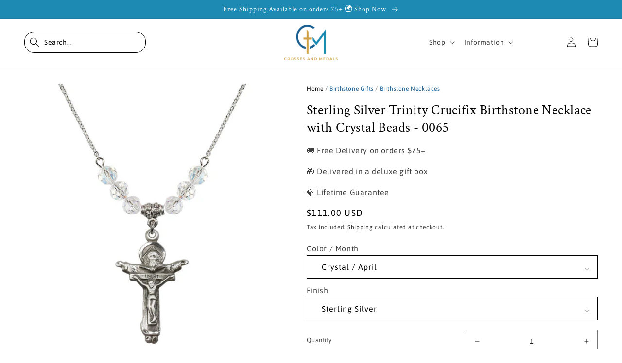

--- FILE ---
content_type: text/html; charset=utf-8
request_url: https://www.crossesandmedals.com/en-us/products/sterling-silver-trinity-crucifix-birthstone-necklace-with-crystal-beads-0065
body_size: 57747
content:
<!doctype html>
<html class="no-js" lang="en">
<head>
<link rel='preconnect dns-prefetch' href='https://api.config-security.com/' crossorigin />
<link rel='preconnect dns-prefetch' href='https://conf.config-security.com/' crossorigin />
<link rel='preconnect dns-prefetch' href='https://whale.camera/' crossorigin />
<script>
/* >> TriplePixel :: start*/
window.TriplePixelData={TripleName:"crosses-medals.myshopify.com",ver:"2.11",plat:"SHOPIFY",isHeadless:false},function(W,H,A,L,E,_,B,N){function O(U,T,P,H,R){void 0===R&&(R=!1),H=new XMLHttpRequest,P?(H.open("POST",U,!0),H.setRequestHeader("Content-Type","application/json")):H.open("GET",U,!0),H.send(JSON.stringify(P||{})),H.onreadystatechange=function(){4===H.readyState&&200===H.status?(R=H.responseText,U.includes(".txt")?eval(R):P||(N[B]=R)):(299<H.status||H.status<200)&&T&&!R&&(R=!0,O(U,T-1,P))}}if(N=window,!N[H+"sn"]){N[H+"sn"]=1,L=function(){return Date.now().toString(36)+"_"+Math.random().toString(36)};try{A.setItem(H,1+(0|A.getItem(H)||0)),(E=JSON.parse(A.getItem(H+"U")||"[]")).push({u:location.href,r:document.referrer,t:Date.now(),id:L()}),A.setItem(H+"U",JSON.stringify(E))}catch(e){}var i,m,p;A.getItem('"!nC`')||(_=A,A=N,A[H]||(E=A[H]=function(t,e,a){return void 0===a&&(a=[]),"State"==t?E.s:(W=L(),(E._q=E._q||[]).push([W,t,e].concat(a)),W)},E.s="Installed",E._q=[],E.ch=W,B="configSecurityConfModel",N[B]=1,O("https://conf.config-security.com/model",5),i=L(),m=A[atob("c2NyZWVu")],_.setItem("di_pmt_wt",i),p={id:i,action:"profile",avatar:_.getItem("auth-security_rand_salt_"),time:m[atob("d2lkdGg=")]+":"+m[atob("aGVpZ2h0")],host:A.TriplePixelData.TripleName,plat:A.TriplePixelData.plat,url:window.location.href,ref:document.referrer,ver:A.TriplePixelData.ver},O("https://api.config-security.com/event",5,p),O("https://whale.camera/live/dot.txt",5)))}}("","TriplePixel",localStorage);
/* << TriplePixel :: end*/
</script>
<link rel='preconnect dns-prefetch' href='https://triplewhale-pixel.web.app/' crossorigin />
<script async src="https://cdn.rebuyengine.com/onsite/js/rebuy.js?shop=crosses-medals.myshopify.com"></script>

    
    <meta charset="utf-8">
    <meta http-equiv="X-UA-Compatible" content="IE=edge">
    <meta name="viewport" content="width=device-width,initial-scale=1">
    <meta name="theme-color" content="">
    <link rel="canonical" href="https://www.crossesandmedals.com/en-us/products/sterling-silver-trinity-crucifix-birthstone-necklace-with-crystal-beads-0065">
    <link rel="preconnect" href="https://cdn.shopify.com" crossorigin><link rel="icon" type="image/png" href="//www.crossesandmedals.com/cdn/shop/files/CM-With-FAD-Logo_1.png?crop=center&height=32&v=1657541162&width=32"><link rel="preconnect" href="https://fonts.shopifycdn.com" crossorigin><title>
      Sterling Silver Trinity Crucifix Birthstone Necklace with Crystal Bead
 &ndash; Crosses &amp; Medals</title>

    
      <meta name="description" content="18-Inch Rhodium Plated Necklace with 6mm Crystal Birthstone Beads and Trinity Crucifix Charm.Crystal is the Birthstone for April.Delivered in a deluxe gift box.">
    

    

<meta property="og:site_name" content="Crosses &amp; Medals">
<meta property="og:url" content="https://www.crossesandmedals.com/en-us/products/sterling-silver-trinity-crucifix-birthstone-necklace-with-crystal-beads-0065">
<meta property="og:title" content="Sterling Silver Trinity Crucifix Birthstone Necklace with Crystal Bead">
<meta property="og:type" content="product">
<meta property="og:description" content="18-Inch Rhodium Plated Necklace with 6mm Crystal Birthstone Beads and Trinity Crucifix Charm.Crystal is the Birthstone for April.Delivered in a deluxe gift box."><meta property="og:image" content="http://www.crossesandmedals.com/cdn/shop/products/N30C-0065SS_18RH.jpg?v=1666691363">
  <meta property="og:image:secure_url" content="https://www.crossesandmedals.com/cdn/shop/products/N30C-0065SS_18RH.jpg?v=1666691363">
  <meta property="og:image:width" content="1000">
  <meta property="og:image:height" content="1000"><meta property="og:price:amount" content="111.00">
  <meta property="og:price:currency" content="USD"><meta name="twitter:card" content="summary_large_image">
<meta name="twitter:title" content="Sterling Silver Trinity Crucifix Birthstone Necklace with Crystal Bead">
<meta name="twitter:description" content="18-Inch Rhodium Plated Necklace with 6mm Crystal Birthstone Beads and Trinity Crucifix Charm.Crystal is the Birthstone for April.Delivered in a deluxe gift box.">


    <script src="//www.crossesandmedals.com/cdn/shop/t/32/assets/global.js?v=21529526312841949741739792154" defer="defer"></script>
    <script>window.performance && window.performance.mark && window.performance.mark('shopify.content_for_header.start');</script><meta name="google-site-verification" content="FRXGUTPqHUgWL6khquJKbehJuCVEWczaSj5OOVFBiYA">
<meta name="facebook-domain-verification" content="gpc040lxx9j9fs3ohgns8ckibcsdgz">
<meta id="shopify-digital-wallet" name="shopify-digital-wallet" content="/58280050722/digital_wallets/dialog">
<meta name="shopify-checkout-api-token" content="5a75ecdab91b0f0a66c836346b1b7820">
<meta id="in-context-paypal-metadata" data-shop-id="58280050722" data-venmo-supported="false" data-environment="production" data-locale="en_US" data-paypal-v4="true" data-currency="USD">
<link rel="alternate" hreflang="x-default" href="https://www.crossesandmedals.com/products/sterling-silver-trinity-crucifix-birthstone-necklace-with-crystal-beads-0065">
<link rel="alternate" hreflang="en" href="https://www.crossesandmedals.com/products/sterling-silver-trinity-crucifix-birthstone-necklace-with-crystal-beads-0065">
<link rel="alternate" hreflang="en-US" href="https://www.crossesandmedals.com/en-us/products/sterling-silver-trinity-crucifix-birthstone-necklace-with-crystal-beads-0065">
<link rel="alternate" type="application/json+oembed" href="https://www.crossesandmedals.com/en-us/products/sterling-silver-trinity-crucifix-birthstone-necklace-with-crystal-beads-0065.oembed">
<script async="async" src="/checkouts/internal/preloads.js?locale=en-US"></script>
<link rel="preconnect" href="https://shop.app" crossorigin="anonymous">
<script async="async" src="https://shop.app/checkouts/internal/preloads.js?locale=en-US&shop_id=58280050722" crossorigin="anonymous"></script>
<script id="apple-pay-shop-capabilities" type="application/json">{"shopId":58280050722,"countryCode":"GB","currencyCode":"USD","merchantCapabilities":["supports3DS"],"merchantId":"gid:\/\/shopify\/Shop\/58280050722","merchantName":"Crosses \u0026 Medals","requiredBillingContactFields":["postalAddress","email","phone"],"requiredShippingContactFields":["postalAddress","email","phone"],"shippingType":"shipping","supportedNetworks":["visa","maestro","masterCard","amex","discover","elo"],"total":{"type":"pending","label":"Crosses \u0026 Medals","amount":"1.00"},"shopifyPaymentsEnabled":true,"supportsSubscriptions":true}</script>
<script id="shopify-features" type="application/json">{"accessToken":"5a75ecdab91b0f0a66c836346b1b7820","betas":["rich-media-storefront-analytics"],"domain":"www.crossesandmedals.com","predictiveSearch":true,"shopId":58280050722,"locale":"en"}</script>
<script>var Shopify = Shopify || {};
Shopify.shop = "crosses-medals.myshopify.com";
Shopify.locale = "en";
Shopify.currency = {"active":"USD","rate":"1.0"};
Shopify.country = "US";
Shopify.theme = {"name":"Crosses \u0026 Medals | Digital Beans | Colour Feb 2025","id":175349104938,"schema_name":"Dawn","schema_version":"6.0.2","theme_store_id":null,"role":"main"};
Shopify.theme.handle = "null";
Shopify.theme.style = {"id":null,"handle":null};
Shopify.cdnHost = "www.crossesandmedals.com/cdn";
Shopify.routes = Shopify.routes || {};
Shopify.routes.root = "/en-us/";</script>
<script type="module">!function(o){(o.Shopify=o.Shopify||{}).modules=!0}(window);</script>
<script>!function(o){function n(){var o=[];function n(){o.push(Array.prototype.slice.apply(arguments))}return n.q=o,n}var t=o.Shopify=o.Shopify||{};t.loadFeatures=n(),t.autoloadFeatures=n()}(window);</script>
<script>
  window.ShopifyPay = window.ShopifyPay || {};
  window.ShopifyPay.apiHost = "shop.app\/pay";
  window.ShopifyPay.redirectState = null;
</script>
<script id="shop-js-analytics" type="application/json">{"pageType":"product"}</script>
<script defer="defer" async type="module" src="//www.crossesandmedals.com/cdn/shopifycloud/shop-js/modules/v2/client.init-shop-cart-sync_C5BV16lS.en.esm.js"></script>
<script defer="defer" async type="module" src="//www.crossesandmedals.com/cdn/shopifycloud/shop-js/modules/v2/chunk.common_CygWptCX.esm.js"></script>
<script type="module">
  await import("//www.crossesandmedals.com/cdn/shopifycloud/shop-js/modules/v2/client.init-shop-cart-sync_C5BV16lS.en.esm.js");
await import("//www.crossesandmedals.com/cdn/shopifycloud/shop-js/modules/v2/chunk.common_CygWptCX.esm.js");

  window.Shopify.SignInWithShop?.initShopCartSync?.({"fedCMEnabled":true,"windoidEnabled":true});

</script>
<script>
  window.Shopify = window.Shopify || {};
  if (!window.Shopify.featureAssets) window.Shopify.featureAssets = {};
  window.Shopify.featureAssets['shop-js'] = {"shop-cart-sync":["modules/v2/client.shop-cart-sync_ZFArdW7E.en.esm.js","modules/v2/chunk.common_CygWptCX.esm.js"],"init-fed-cm":["modules/v2/client.init-fed-cm_CmiC4vf6.en.esm.js","modules/v2/chunk.common_CygWptCX.esm.js"],"shop-button":["modules/v2/client.shop-button_tlx5R9nI.en.esm.js","modules/v2/chunk.common_CygWptCX.esm.js"],"shop-cash-offers":["modules/v2/client.shop-cash-offers_DOA2yAJr.en.esm.js","modules/v2/chunk.common_CygWptCX.esm.js","modules/v2/chunk.modal_D71HUcav.esm.js"],"init-windoid":["modules/v2/client.init-windoid_sURxWdc1.en.esm.js","modules/v2/chunk.common_CygWptCX.esm.js"],"shop-toast-manager":["modules/v2/client.shop-toast-manager_ClPi3nE9.en.esm.js","modules/v2/chunk.common_CygWptCX.esm.js"],"init-shop-email-lookup-coordinator":["modules/v2/client.init-shop-email-lookup-coordinator_B8hsDcYM.en.esm.js","modules/v2/chunk.common_CygWptCX.esm.js"],"init-shop-cart-sync":["modules/v2/client.init-shop-cart-sync_C5BV16lS.en.esm.js","modules/v2/chunk.common_CygWptCX.esm.js"],"avatar":["modules/v2/client.avatar_BTnouDA3.en.esm.js"],"pay-button":["modules/v2/client.pay-button_FdsNuTd3.en.esm.js","modules/v2/chunk.common_CygWptCX.esm.js"],"init-customer-accounts":["modules/v2/client.init-customer-accounts_DxDtT_ad.en.esm.js","modules/v2/client.shop-login-button_C5VAVYt1.en.esm.js","modules/v2/chunk.common_CygWptCX.esm.js","modules/v2/chunk.modal_D71HUcav.esm.js"],"init-shop-for-new-customer-accounts":["modules/v2/client.init-shop-for-new-customer-accounts_ChsxoAhi.en.esm.js","modules/v2/client.shop-login-button_C5VAVYt1.en.esm.js","modules/v2/chunk.common_CygWptCX.esm.js","modules/v2/chunk.modal_D71HUcav.esm.js"],"shop-login-button":["modules/v2/client.shop-login-button_C5VAVYt1.en.esm.js","modules/v2/chunk.common_CygWptCX.esm.js","modules/v2/chunk.modal_D71HUcav.esm.js"],"init-customer-accounts-sign-up":["modules/v2/client.init-customer-accounts-sign-up_CPSyQ0Tj.en.esm.js","modules/v2/client.shop-login-button_C5VAVYt1.en.esm.js","modules/v2/chunk.common_CygWptCX.esm.js","modules/v2/chunk.modal_D71HUcav.esm.js"],"shop-follow-button":["modules/v2/client.shop-follow-button_Cva4Ekp9.en.esm.js","modules/v2/chunk.common_CygWptCX.esm.js","modules/v2/chunk.modal_D71HUcav.esm.js"],"checkout-modal":["modules/v2/client.checkout-modal_BPM8l0SH.en.esm.js","modules/v2/chunk.common_CygWptCX.esm.js","modules/v2/chunk.modal_D71HUcav.esm.js"],"lead-capture":["modules/v2/client.lead-capture_Bi8yE_yS.en.esm.js","modules/v2/chunk.common_CygWptCX.esm.js","modules/v2/chunk.modal_D71HUcav.esm.js"],"shop-login":["modules/v2/client.shop-login_D6lNrXab.en.esm.js","modules/v2/chunk.common_CygWptCX.esm.js","modules/v2/chunk.modal_D71HUcav.esm.js"],"payment-terms":["modules/v2/client.payment-terms_CZxnsJam.en.esm.js","modules/v2/chunk.common_CygWptCX.esm.js","modules/v2/chunk.modal_D71HUcav.esm.js"]};
</script>
<script>(function() {
  var isLoaded = false;
  function asyncLoad() {
    if (isLoaded) return;
    isLoaded = true;
    var urls = ["https:\/\/static.klaviyo.com\/onsite\/js\/klaviyo.js?company_id=WJ4WKL\u0026shop=crosses-medals.myshopify.com","https:\/\/cdn.doofinder.com\/shopify\/doofinder-installed.js?shop=crosses-medals.myshopify.com","https:\/\/omnisnippet1.com\/platforms\/shopify.js?source=scriptTag\u0026v=2025-05-30T18\u0026shop=crosses-medals.myshopify.com","https:\/\/searchanise-ef84.kxcdn.com\/widgets\/shopify\/init.js?a=8V8W1Q0m2I\u0026shop=crosses-medals.myshopify.com"];
    for (var i = 0; i < urls.length; i++) {
      var s = document.createElement('script');
      s.type = 'text/javascript';
      s.async = true;
      s.src = urls[i];
      var x = document.getElementsByTagName('script')[0];
      x.parentNode.insertBefore(s, x);
    }
  };
  if(window.attachEvent) {
    window.attachEvent('onload', asyncLoad);
  } else {
    window.addEventListener('load', asyncLoad, false);
  }
})();</script>
<script id="__st">var __st={"a":58280050722,"offset":0,"reqid":"5616b993-4050-4a33-82cc-a3fc903e46ba-1768762402","pageurl":"www.crossesandmedals.com\/en-us\/products\/sterling-silver-trinity-crucifix-birthstone-necklace-with-crystal-beads-0065","u":"96880c45e675","p":"product","rtyp":"product","rid":7148518572066};</script>
<script>window.ShopifyPaypalV4VisibilityTracking = true;</script>
<script id="captcha-bootstrap">!function(){'use strict';const t='contact',e='account',n='new_comment',o=[[t,t],['blogs',n],['comments',n],[t,'customer']],c=[[e,'customer_login'],[e,'guest_login'],[e,'recover_customer_password'],[e,'create_customer']],r=t=>t.map((([t,e])=>`form[action*='/${t}']:not([data-nocaptcha='true']) input[name='form_type'][value='${e}']`)).join(','),a=t=>()=>t?[...document.querySelectorAll(t)].map((t=>t.form)):[];function s(){const t=[...o],e=r(t);return a(e)}const i='password',u='form_key',d=['recaptcha-v3-token','g-recaptcha-response','h-captcha-response',i],f=()=>{try{return window.sessionStorage}catch{return}},m='__shopify_v',_=t=>t.elements[u];function p(t,e,n=!1){try{const o=window.sessionStorage,c=JSON.parse(o.getItem(e)),{data:r}=function(t){const{data:e,action:n}=t;return t[m]||n?{data:e,action:n}:{data:t,action:n}}(c);for(const[e,n]of Object.entries(r))t.elements[e]&&(t.elements[e].value=n);n&&o.removeItem(e)}catch(o){console.error('form repopulation failed',{error:o})}}const l='form_type',E='cptcha';function T(t){t.dataset[E]=!0}const w=window,h=w.document,L='Shopify',v='ce_forms',y='captcha';let A=!1;((t,e)=>{const n=(g='f06e6c50-85a8-45c8-87d0-21a2b65856fe',I='https://cdn.shopify.com/shopifycloud/storefront-forms-hcaptcha/ce_storefront_forms_captcha_hcaptcha.v1.5.2.iife.js',D={infoText:'Protected by hCaptcha',privacyText:'Privacy',termsText:'Terms'},(t,e,n)=>{const o=w[L][v],c=o.bindForm;if(c)return c(t,g,e,D).then(n);var r;o.q.push([[t,g,e,D],n]),r=I,A||(h.body.append(Object.assign(h.createElement('script'),{id:'captcha-provider',async:!0,src:r})),A=!0)});var g,I,D;w[L]=w[L]||{},w[L][v]=w[L][v]||{},w[L][v].q=[],w[L][y]=w[L][y]||{},w[L][y].protect=function(t,e){n(t,void 0,e),T(t)},Object.freeze(w[L][y]),function(t,e,n,w,h,L){const[v,y,A,g]=function(t,e,n){const i=e?o:[],u=t?c:[],d=[...i,...u],f=r(d),m=r(i),_=r(d.filter((([t,e])=>n.includes(e))));return[a(f),a(m),a(_),s()]}(w,h,L),I=t=>{const e=t.target;return e instanceof HTMLFormElement?e:e&&e.form},D=t=>v().includes(t);t.addEventListener('submit',(t=>{const e=I(t);if(!e)return;const n=D(e)&&!e.dataset.hcaptchaBound&&!e.dataset.recaptchaBound,o=_(e),c=g().includes(e)&&(!o||!o.value);(n||c)&&t.preventDefault(),c&&!n&&(function(t){try{if(!f())return;!function(t){const e=f();if(!e)return;const n=_(t);if(!n)return;const o=n.value;o&&e.removeItem(o)}(t);const e=Array.from(Array(32),(()=>Math.random().toString(36)[2])).join('');!function(t,e){_(t)||t.append(Object.assign(document.createElement('input'),{type:'hidden',name:u})),t.elements[u].value=e}(t,e),function(t,e){const n=f();if(!n)return;const o=[...t.querySelectorAll(`input[type='${i}']`)].map((({name:t})=>t)),c=[...d,...o],r={};for(const[a,s]of new FormData(t).entries())c.includes(a)||(r[a]=s);n.setItem(e,JSON.stringify({[m]:1,action:t.action,data:r}))}(t,e)}catch(e){console.error('failed to persist form',e)}}(e),e.submit())}));const S=(t,e)=>{t&&!t.dataset[E]&&(n(t,e.some((e=>e===t))),T(t))};for(const o of['focusin','change'])t.addEventListener(o,(t=>{const e=I(t);D(e)&&S(e,y())}));const B=e.get('form_key'),M=e.get(l),P=B&&M;t.addEventListener('DOMContentLoaded',(()=>{const t=y();if(P)for(const e of t)e.elements[l].value===M&&p(e,B);[...new Set([...A(),...v().filter((t=>'true'===t.dataset.shopifyCaptcha))])].forEach((e=>S(e,t)))}))}(h,new URLSearchParams(w.location.search),n,t,e,['guest_login'])})(!0,!0)}();</script>
<script integrity="sha256-4kQ18oKyAcykRKYeNunJcIwy7WH5gtpwJnB7kiuLZ1E=" data-source-attribution="shopify.loadfeatures" defer="defer" src="//www.crossesandmedals.com/cdn/shopifycloud/storefront/assets/storefront/load_feature-a0a9edcb.js" crossorigin="anonymous"></script>
<script crossorigin="anonymous" defer="defer" src="//www.crossesandmedals.com/cdn/shopifycloud/storefront/assets/shopify_pay/storefront-65b4c6d7.js?v=20250812"></script>
<script data-source-attribution="shopify.dynamic_checkout.dynamic.init">var Shopify=Shopify||{};Shopify.PaymentButton=Shopify.PaymentButton||{isStorefrontPortableWallets:!0,init:function(){window.Shopify.PaymentButton.init=function(){};var t=document.createElement("script");t.src="https://www.crossesandmedals.com/cdn/shopifycloud/portable-wallets/latest/portable-wallets.en.js",t.type="module",document.head.appendChild(t)}};
</script>
<script data-source-attribution="shopify.dynamic_checkout.buyer_consent">
  function portableWalletsHideBuyerConsent(e){var t=document.getElementById("shopify-buyer-consent"),n=document.getElementById("shopify-subscription-policy-button");t&&n&&(t.classList.add("hidden"),t.setAttribute("aria-hidden","true"),n.removeEventListener("click",e))}function portableWalletsShowBuyerConsent(e){var t=document.getElementById("shopify-buyer-consent"),n=document.getElementById("shopify-subscription-policy-button");t&&n&&(t.classList.remove("hidden"),t.removeAttribute("aria-hidden"),n.addEventListener("click",e))}window.Shopify?.PaymentButton&&(window.Shopify.PaymentButton.hideBuyerConsent=portableWalletsHideBuyerConsent,window.Shopify.PaymentButton.showBuyerConsent=portableWalletsShowBuyerConsent);
</script>
<script data-source-attribution="shopify.dynamic_checkout.cart.bootstrap">document.addEventListener("DOMContentLoaded",(function(){function t(){return document.querySelector("shopify-accelerated-checkout-cart, shopify-accelerated-checkout")}if(t())Shopify.PaymentButton.init();else{new MutationObserver((function(e,n){t()&&(Shopify.PaymentButton.init(),n.disconnect())})).observe(document.body,{childList:!0,subtree:!0})}}));
</script>
<script id='scb4127' type='text/javascript' async='' src='https://www.crossesandmedals.com/cdn/shopifycloud/privacy-banner/storefront-banner.js'></script><link id="shopify-accelerated-checkout-styles" rel="stylesheet" media="screen" href="https://www.crossesandmedals.com/cdn/shopifycloud/portable-wallets/latest/accelerated-checkout-backwards-compat.css" crossorigin="anonymous">
<style id="shopify-accelerated-checkout-cart">
        #shopify-buyer-consent {
  margin-top: 1em;
  display: inline-block;
  width: 100%;
}

#shopify-buyer-consent.hidden {
  display: none;
}

#shopify-subscription-policy-button {
  background: none;
  border: none;
  padding: 0;
  text-decoration: underline;
  font-size: inherit;
  cursor: pointer;
}

#shopify-subscription-policy-button::before {
  box-shadow: none;
}

      </style>
<script id="sections-script" data-sections="product-recommendations,header,footer" defer="defer" src="//www.crossesandmedals.com/cdn/shop/t/32/compiled_assets/scripts.js?4032"></script>
<script>window.performance && window.performance.mark && window.performance.mark('shopify.content_for_header.end');</script>


    <style data-shopify>
      @font-face {
  font-family: Asap;
  font-weight: 400;
  font-style: normal;
  font-display: swap;
  src: url("//www.crossesandmedals.com/cdn/fonts/asap/asap_n4.994be5d5211fe3b2dda4ebd41cf2b04f4dfe140e.woff2") format("woff2"),
       url("//www.crossesandmedals.com/cdn/fonts/asap/asap_n4.e7f26429238df8651924f4a97a5e9467c7cf683b.woff") format("woff");
}

      @font-face {
  font-family: Asap;
  font-weight: 700;
  font-style: normal;
  font-display: swap;
  src: url("//www.crossesandmedals.com/cdn/fonts/asap/asap_n7.3209f7e23b2ef01c793f40c7556e6532b06b5f1e.woff2") format("woff2"),
       url("//www.crossesandmedals.com/cdn/fonts/asap/asap_n7.b0a0b6deb369ccc0b973a1d12f3530d5e4373c77.woff") format("woff");
}

      @font-face {
  font-family: Asap;
  font-weight: 400;
  font-style: italic;
  font-display: swap;
  src: url("//www.crossesandmedals.com/cdn/fonts/asap/asap_i4.3c59c01b158892bd0ef8b61bc7f081c23ae9b42e.woff2") format("woff2"),
       url("//www.crossesandmedals.com/cdn/fonts/asap/asap_i4.014f2bc4fda2741d520d341143cf61b2d5e0d21e.woff") format("woff");
}

      @font-face {
  font-family: Asap;
  font-weight: 700;
  font-style: italic;
  font-display: swap;
  src: url("//www.crossesandmedals.com/cdn/fonts/asap/asap_i7.54957565625fd1dffc964521d01f3da61e596089.woff2") format("woff2"),
       url("//www.crossesandmedals.com/cdn/fonts/asap/asap_i7.98e2b88b25225290e9c09e36eb54e243fd11491f.woff") format("woff");
}

      @font-face {
  font-family: "Crimson Text";
  font-weight: 400;
  font-style: normal;
  font-display: swap;
  src: url("//www.crossesandmedals.com/cdn/fonts/crimson_text/crimsontext_n4.a9a5f5ab47c6f5346e7cd274511a5d08c59fb906.woff2") format("woff2"),
       url("//www.crossesandmedals.com/cdn/fonts/crimson_text/crimsontext_n4.e89f2f0678223181d995b90850b6894b928b2f96.woff") format("woff");
}


      :root {
        --font-body-family: Asap, sans-serif;
        --font-body-style: normal;
        --font-body-weight: 400;
        --font-body-weight-bold: 700;

        --font-heading-family: "Crimson Text", serif;
        --font-heading-style: normal;
        --font-heading-weight: 400;

        --font-body-scale: 1.0;
        --font-heading-scale: 1.1;

        --color-base-text: 0, 0, 0;
        --color-shadow: 0, 0, 0;
        --color-base-background-1: 255, 255, 255;
        --color-base-background-2: 243, 243, 243;
        --color-base-solid-button-labels: 0, 0, 0;
        --color-base-outline-button-labels: 0, 0, 0;
        --color-base-accent-1: 28, 138, 178;
        --color-base-accent-2: 28, 138, 178;
        --payment-terms-background-color: #ffffff;

        --gradient-base-background-1: #ffffff;
        --gradient-base-background-2: #f3f3f3;
        --gradient-base-accent-1: #1c8ab2;
        --gradient-base-accent-2: #1c8ab2;

        --media-padding: px;
        --media-border-opacity: 0.05;
        --media-border-width: 0px;
        --media-radius: 0px;
        --media-shadow-opacity: 0.0;
        --media-shadow-horizontal-offset: 0px;
        --media-shadow-vertical-offset: 4px;
        --media-shadow-blur-radius: 5px;
        --media-shadow-visible: 0;

        --page-width: 140rem;
        --page-width-margin: 0rem;

        --card-image-padding: 0.0rem;
        --card-corner-radius: 0.0rem;
        --card-text-alignment: left;
        --card-border-width: 0.1rem;
        --card-border-opacity: 0.1;
        --card-shadow-opacity: 0.0;
        --card-shadow-visible: 0;
        --card-shadow-horizontal-offset: 0.0rem;
        --card-shadow-vertical-offset: 0.4rem;
        --card-shadow-blur-radius: 0.5rem;

        --badge-corner-radius: 4.0rem;

        --popup-border-width: 1px;
        --popup-border-opacity: 0.1;
        --popup-corner-radius: 0px;
        --popup-shadow-opacity: 0.0;
        --popup-shadow-horizontal-offset: 0px;
        --popup-shadow-vertical-offset: 4px;
        --popup-shadow-blur-radius: 5px;

        --drawer-border-width: 1px;
        --drawer-border-opacity: 0.1;
        --drawer-shadow-opacity: 0.0;
        --drawer-shadow-horizontal-offset: 0px;
        --drawer-shadow-vertical-offset: 4px;
        --drawer-shadow-blur-radius: 5px;

        --spacing-sections-desktop: 0px;
        --spacing-sections-mobile: 0px;

        --grid-desktop-vertical-spacing: 8px;
        --grid-desktop-horizontal-spacing: 8px;
        --grid-mobile-vertical-spacing: 4px;
        --grid-mobile-horizontal-spacing: 4px;

        --text-boxes-border-opacity: 0.1;
        --text-boxes-border-width: 0px;
        --text-boxes-radius: 0px;
        --text-boxes-shadow-opacity: 0.0;
        --text-boxes-shadow-visible: 0;
        --text-boxes-shadow-horizontal-offset: 0px;
        --text-boxes-shadow-vertical-offset: 4px;
        --text-boxes-shadow-blur-radius: 5px;

        --buttons-radius: 20px;
        --buttons-radius-outset: 20px;
        --buttons-border-width: 0px;
        --buttons-border-opacity: 0.0;
        --buttons-shadow-opacity: 0.0;
        --buttons-shadow-visible: 0;
        --buttons-shadow-horizontal-offset: 0px;
        --buttons-shadow-vertical-offset: 0px;
        --buttons-shadow-blur-radius: 0px;
        --buttons-border-offset: 0.3px;

        --inputs-radius: 0px;
        --inputs-border-width: 1px;
        --inputs-border-opacity: 0.55;
        --inputs-shadow-opacity: 0.0;
        --inputs-shadow-horizontal-offset: 0px;
        --inputs-margin-offset: 0px;
        --inputs-shadow-vertical-offset: 4px;
        --inputs-shadow-blur-radius: 5px;
        --inputs-radius-outset: 0px;

        --variant-pills-radius: 40px;
        --variant-pills-border-width: 1px;
        --variant-pills-border-opacity: 0.55;
        --variant-pills-shadow-opacity: 0.0;
        --variant-pills-shadow-horizontal-offset: 0px;
        --variant-pills-shadow-vertical-offset: 4px;
        --variant-pills-shadow-blur-radius: 5px;
      }

      *,
      *::before,
      *::after {
        box-sizing: inherit;
      }

      html {
        box-sizing: border-box;
        font-size: calc(var(--font-body-scale) * 62.5%);
        height: 100%;
      }

      body {
        display: grid;
        grid-template-rows: auto auto 1fr auto;
        grid-template-columns: 100%;
        min-height: 100%;
        margin: 0;
        font-size: 1.5rem;
        letter-spacing: 0.06rem;
        line-height: calc(1 + 0.8 / var(--font-body-scale));
        font-family: var(--font-body-family);
        font-style: var(--font-body-style);
        font-weight: var(--font-body-weight);
      }

      @media screen and (min-width: 750px) {
        body {
          font-size: 1.6rem;
        }
      }
    </style>

    <link href="//www.crossesandmedals.com/cdn/shop/t/32/assets/base.css?v=35776121930743445991739792154" rel="stylesheet" type="text/css" media="all" />
    <link href="//www.crossesandmedals.com/cdn/shop/t/32/assets/flickity.css?v=89123365545299880871739792154" rel="stylesheet" type="text/css" media="all" />
    <script src="//www.crossesandmedals.com/cdn/shop/t/32/assets/flickity.js?v=76704510639669863581739792154" type="text/javascript"></script>
    <link href="//www.crossesandmedals.com/cdn/shop/t/32/assets/digitalbeans.css?v=78596762065199865931743094825" rel="stylesheet" type="text/css" media="all" />
    <link href="//www.crossesandmedals.com/cdn/shop/t/32/assets/robbi.css?v=180176325221453418631739792154" rel="stylesheet" type="text/css" media="all" />
<link rel="preload" as="font" href="//www.crossesandmedals.com/cdn/fonts/asap/asap_n4.994be5d5211fe3b2dda4ebd41cf2b04f4dfe140e.woff2" type="font/woff2" crossorigin><link rel="preload" as="font" href="//www.crossesandmedals.com/cdn/fonts/crimson_text/crimsontext_n4.a9a5f5ab47c6f5346e7cd274511a5d08c59fb906.woff2" type="font/woff2" crossorigin><link rel="stylesheet" href="//www.crossesandmedals.com/cdn/shop/t/32/assets/component-predictive-search.css?v=165644661289088488651739792154" media="print" onload="this.media='all'"><script>document.documentElement.className = document.documentElement.className.replace('no-js', 'js');
    if (Shopify.designMode) {
      document.documentElement.classList.add('shopify-design-mode');
    }
    </script>
    <!--DOOFINDER-SHOPIFY-->  <script>
  const dfLayerOptions = {
    installationId: '7f0f154f-4135-497d-82b5-ff5124dc7cf1',
    zone: 'eu1'
  };

  
/** START SHOPIFY ADD TO CART **/
document.addEventListener('doofinder.cart.add', function(event) {

  const product_endpoint = new URL(event.detail.link).pathname + '.js'

  fetch(product_endpoint, {
      method: 'GET',
      headers: {
        'Content-Type': 'application/json'
      },
    })
    .then(response => {
      return response.json()
    })
    .then(data => {
      variant_id = get_variant_id(parseInt(event.detail.item_id), data)
      if (variant_id) {
        add_to_cart(variant_id, event.detail.amount)
      } else {
        window.location.href = event.detail.link
      }
    })
    .catch((error) => {
      console.error('Error:', error)
    })

  function get_variant_id(product_id, product_data) {
    if (product_data.variants.length > 1) {
      if (is_variant_id_in_list(product_id, product_data.variants)) {
        return product_id
      }
      return false
    } else {
      return product_data.variants[0].id
    }
  }

  function is_variant_id_in_list(variant_id, variant_list) {
    let is_variant = false

    variant_list.forEach(variant => {
      if (variant.id === variant_id) {
        is_variant = true
      }
    })

    return is_variant
  }

  function add_to_cart(id, amount) {
    let formData = {
      'items': [{
        'id': id,
        'quantity': amount
      }],
      sections: "cart-items,cart-icon-bubble,cart-live-region-text,cart-footer"
    }

    const route = window.Shopify.routes.root ?
      window.Shopify.routes.root + 'cart/add.js' :
      window.Shopify.routes.cart_url + '/add.js' ;

    fetch(route, {
        method: 'POST',
        headers: {
          'Content-Type': 'application/json'
        },
        body: JSON.stringify(formData)
      })
      .then(response => response.json())
      .then(data => {renderSections(data.sections)})
      .catch((error) => {
        console.error('Error:', error)
      });
  }

  function renderSections(sections){
    for( section_id in sections ){
      let section = document.querySelector("#"+section_id);
      let section_html = sections[section_id];
      if(section && section_html){
        section.innerHTML = section_html;
      }
    }
  }
});
/** END SHOPIFY ADD TO CART **/


/** START SHOPIFY OPTIONS **/
dfLayerOptions.language = "en";
/** END SHOPIFY OPTIONS **/



  (function (l, a, y, e, r, s) {
    r = l.createElement(a); r.onload = e; r.async = 1; r.src = y;
    s = l.getElementsByTagName(a)[0]; s.parentNode.insertBefore(r, s);
  })(document, 'script', 'https://cdn.doofinder.com/livelayer/1/js/loader.min.js', function () {
    doofinderLoader.load(dfLayerOptions);
  });
</script>
  <!--/DOOFINDER-SHOPIFY-->
<script type="text/javascript">
    (function(c,l,a,r,i,t,y){
        c[a]=c[a]||function(){(c[a].q=c[a].q||[]).push(arguments)};
        t=l.createElement(r);t.async=1;t.src="https://www.clarity.ms/tag/"+i;
        y=l.getElementsByTagName(r)[0];y.parentNode.insertBefore(t,y);
    })(window, document, "clarity", "script", "mjnj69d0zj");
</script>

      <link rel="stylesheet" href="https://cdnjs.cloudflare.com/ajax/libs/font-awesome/4.7.0/css/font-awesome.min.css">

<!-- BEGIN app block: shopify://apps/klaviyo-email-marketing-sms/blocks/klaviyo-onsite-embed/2632fe16-c075-4321-a88b-50b567f42507 -->












  <script async src="https://static.klaviyo.com/onsite/js/WJ4WKL/klaviyo.js?company_id=WJ4WKL"></script>
  <script>!function(){if(!window.klaviyo){window._klOnsite=window._klOnsite||[];try{window.klaviyo=new Proxy({},{get:function(n,i){return"push"===i?function(){var n;(n=window._klOnsite).push.apply(n,arguments)}:function(){for(var n=arguments.length,o=new Array(n),w=0;w<n;w++)o[w]=arguments[w];var t="function"==typeof o[o.length-1]?o.pop():void 0,e=new Promise((function(n){window._klOnsite.push([i].concat(o,[function(i){t&&t(i),n(i)}]))}));return e}}})}catch(n){window.klaviyo=window.klaviyo||[],window.klaviyo.push=function(){var n;(n=window._klOnsite).push.apply(n,arguments)}}}}();</script>

  
    <script id="viewed_product">
      if (item == null) {
        var _learnq = _learnq || [];

        var MetafieldReviews = null
        var MetafieldYotpoRating = null
        var MetafieldYotpoCount = null
        var MetafieldLooxRating = null
        var MetafieldLooxCount = null
        var okendoProduct = null
        var okendoProductReviewCount = null
        var okendoProductReviewAverageValue = null
        try {
          // The following fields are used for Customer Hub recently viewed in order to add reviews.
          // This information is not part of __kla_viewed. Instead, it is part of __kla_viewed_reviewed_items
          MetafieldReviews = {};
          MetafieldYotpoRating = null
          MetafieldYotpoCount = null
          MetafieldLooxRating = null
          MetafieldLooxCount = null

          okendoProduct = null
          // If the okendo metafield is not legacy, it will error, which then requires the new json formatted data
          if (okendoProduct && 'error' in okendoProduct) {
            okendoProduct = null
          }
          okendoProductReviewCount = okendoProduct ? okendoProduct.reviewCount : null
          okendoProductReviewAverageValue = okendoProduct ? okendoProduct.reviewAverageValue : null
        } catch (error) {
          console.error('Error in Klaviyo onsite reviews tracking:', error);
        }

        var item = {
          Name: "Sterling Silver Trinity Crucifix Birthstone Necklace with Crystal Beads - 0065",
          ProductID: 7148518572066,
          Categories: ["All Products","Birthstone Gifts","Birthstone Necklaces","Crosses \u0026 Crucifixes"],
          ImageURL: "https://www.crossesandmedals.com/cdn/shop/products/N30C-0065SS_18RH_grande.jpg?v=1666691363",
          URL: "https://www.crossesandmedals.com/en-us/products/sterling-silver-trinity-crucifix-birthstone-necklace-with-crystal-beads-0065",
          Brand: "Crosses \u0026 Medals",
          Price: "$111.00",
          Value: "111.00",
          CompareAtPrice: "$0.00"
        };
        _learnq.push(['track', 'Viewed Product', item]);
        _learnq.push(['trackViewedItem', {
          Title: item.Name,
          ItemId: item.ProductID,
          Categories: item.Categories,
          ImageUrl: item.ImageURL,
          Url: item.URL,
          Metadata: {
            Brand: item.Brand,
            Price: item.Price,
            Value: item.Value,
            CompareAtPrice: item.CompareAtPrice
          },
          metafields:{
            reviews: MetafieldReviews,
            yotpo:{
              rating: MetafieldYotpoRating,
              count: MetafieldYotpoCount,
            },
            loox:{
              rating: MetafieldLooxRating,
              count: MetafieldLooxCount,
            },
            okendo: {
              rating: okendoProductReviewAverageValue,
              count: okendoProductReviewCount,
            }
          }
        }]);
      }
    </script>
  




  <script>
    window.klaviyoReviewsProductDesignMode = false
  </script>







<!-- END app block --><link href="https://monorail-edge.shopifysvc.com" rel="dns-prefetch">
<script>(function(){if ("sendBeacon" in navigator && "performance" in window) {try {var session_token_from_headers = performance.getEntriesByType('navigation')[0].serverTiming.find(x => x.name == '_s').description;} catch {var session_token_from_headers = undefined;}var session_cookie_matches = document.cookie.match(/_shopify_s=([^;]*)/);var session_token_from_cookie = session_cookie_matches && session_cookie_matches.length === 2 ? session_cookie_matches[1] : "";var session_token = session_token_from_headers || session_token_from_cookie || "";function handle_abandonment_event(e) {var entries = performance.getEntries().filter(function(entry) {return /monorail-edge.shopifysvc.com/.test(entry.name);});if (!window.abandonment_tracked && entries.length === 0) {window.abandonment_tracked = true;var currentMs = Date.now();var navigation_start = performance.timing.navigationStart;var payload = {shop_id: 58280050722,url: window.location.href,navigation_start,duration: currentMs - navigation_start,session_token,page_type: "product"};window.navigator.sendBeacon("https://monorail-edge.shopifysvc.com/v1/produce", JSON.stringify({schema_id: "online_store_buyer_site_abandonment/1.1",payload: payload,metadata: {event_created_at_ms: currentMs,event_sent_at_ms: currentMs}}));}}window.addEventListener('pagehide', handle_abandonment_event);}}());</script>
<script id="web-pixels-manager-setup">(function e(e,d,r,n,o){if(void 0===o&&(o={}),!Boolean(null===(a=null===(i=window.Shopify)||void 0===i?void 0:i.analytics)||void 0===a?void 0:a.replayQueue)){var i,a;window.Shopify=window.Shopify||{};var t=window.Shopify;t.analytics=t.analytics||{};var s=t.analytics;s.replayQueue=[],s.publish=function(e,d,r){return s.replayQueue.push([e,d,r]),!0};try{self.performance.mark("wpm:start")}catch(e){}var l=function(){var e={modern:/Edge?\/(1{2}[4-9]|1[2-9]\d|[2-9]\d{2}|\d{4,})\.\d+(\.\d+|)|Firefox\/(1{2}[4-9]|1[2-9]\d|[2-9]\d{2}|\d{4,})\.\d+(\.\d+|)|Chrom(ium|e)\/(9{2}|\d{3,})\.\d+(\.\d+|)|(Maci|X1{2}).+ Version\/(15\.\d+|(1[6-9]|[2-9]\d|\d{3,})\.\d+)([,.]\d+|)( \(\w+\)|)( Mobile\/\w+|) Safari\/|Chrome.+OPR\/(9{2}|\d{3,})\.\d+\.\d+|(CPU[ +]OS|iPhone[ +]OS|CPU[ +]iPhone|CPU IPhone OS|CPU iPad OS)[ +]+(15[._]\d+|(1[6-9]|[2-9]\d|\d{3,})[._]\d+)([._]\d+|)|Android:?[ /-](13[3-9]|1[4-9]\d|[2-9]\d{2}|\d{4,})(\.\d+|)(\.\d+|)|Android.+Firefox\/(13[5-9]|1[4-9]\d|[2-9]\d{2}|\d{4,})\.\d+(\.\d+|)|Android.+Chrom(ium|e)\/(13[3-9]|1[4-9]\d|[2-9]\d{2}|\d{4,})\.\d+(\.\d+|)|SamsungBrowser\/([2-9]\d|\d{3,})\.\d+/,legacy:/Edge?\/(1[6-9]|[2-9]\d|\d{3,})\.\d+(\.\d+|)|Firefox\/(5[4-9]|[6-9]\d|\d{3,})\.\d+(\.\d+|)|Chrom(ium|e)\/(5[1-9]|[6-9]\d|\d{3,})\.\d+(\.\d+|)([\d.]+$|.*Safari\/(?![\d.]+ Edge\/[\d.]+$))|(Maci|X1{2}).+ Version\/(10\.\d+|(1[1-9]|[2-9]\d|\d{3,})\.\d+)([,.]\d+|)( \(\w+\)|)( Mobile\/\w+|) Safari\/|Chrome.+OPR\/(3[89]|[4-9]\d|\d{3,})\.\d+\.\d+|(CPU[ +]OS|iPhone[ +]OS|CPU[ +]iPhone|CPU IPhone OS|CPU iPad OS)[ +]+(10[._]\d+|(1[1-9]|[2-9]\d|\d{3,})[._]\d+)([._]\d+|)|Android:?[ /-](13[3-9]|1[4-9]\d|[2-9]\d{2}|\d{4,})(\.\d+|)(\.\d+|)|Mobile Safari.+OPR\/([89]\d|\d{3,})\.\d+\.\d+|Android.+Firefox\/(13[5-9]|1[4-9]\d|[2-9]\d{2}|\d{4,})\.\d+(\.\d+|)|Android.+Chrom(ium|e)\/(13[3-9]|1[4-9]\d|[2-9]\d{2}|\d{4,})\.\d+(\.\d+|)|Android.+(UC? ?Browser|UCWEB|U3)[ /]?(15\.([5-9]|\d{2,})|(1[6-9]|[2-9]\d|\d{3,})\.\d+)\.\d+|SamsungBrowser\/(5\.\d+|([6-9]|\d{2,})\.\d+)|Android.+MQ{2}Browser\/(14(\.(9|\d{2,})|)|(1[5-9]|[2-9]\d|\d{3,})(\.\d+|))(\.\d+|)|K[Aa][Ii]OS\/(3\.\d+|([4-9]|\d{2,})\.\d+)(\.\d+|)/},d=e.modern,r=e.legacy,n=navigator.userAgent;return n.match(d)?"modern":n.match(r)?"legacy":"unknown"}(),u="modern"===l?"modern":"legacy",c=(null!=n?n:{modern:"",legacy:""})[u],f=function(e){return[e.baseUrl,"/wpm","/b",e.hashVersion,"modern"===e.buildTarget?"m":"l",".js"].join("")}({baseUrl:d,hashVersion:r,buildTarget:u}),m=function(e){var d=e.version,r=e.bundleTarget,n=e.surface,o=e.pageUrl,i=e.monorailEndpoint;return{emit:function(e){var a=e.status,t=e.errorMsg,s=(new Date).getTime(),l=JSON.stringify({metadata:{event_sent_at_ms:s},events:[{schema_id:"web_pixels_manager_load/3.1",payload:{version:d,bundle_target:r,page_url:o,status:a,surface:n,error_msg:t},metadata:{event_created_at_ms:s}}]});if(!i)return console&&console.warn&&console.warn("[Web Pixels Manager] No Monorail endpoint provided, skipping logging."),!1;try{return self.navigator.sendBeacon.bind(self.navigator)(i,l)}catch(e){}var u=new XMLHttpRequest;try{return u.open("POST",i,!0),u.setRequestHeader("Content-Type","text/plain"),u.send(l),!0}catch(e){return console&&console.warn&&console.warn("[Web Pixels Manager] Got an unhandled error while logging to Monorail."),!1}}}}({version:r,bundleTarget:l,surface:e.surface,pageUrl:self.location.href,monorailEndpoint:e.monorailEndpoint});try{o.browserTarget=l,function(e){var d=e.src,r=e.async,n=void 0===r||r,o=e.onload,i=e.onerror,a=e.sri,t=e.scriptDataAttributes,s=void 0===t?{}:t,l=document.createElement("script"),u=document.querySelector("head"),c=document.querySelector("body");if(l.async=n,l.src=d,a&&(l.integrity=a,l.crossOrigin="anonymous"),s)for(var f in s)if(Object.prototype.hasOwnProperty.call(s,f))try{l.dataset[f]=s[f]}catch(e){}if(o&&l.addEventListener("load",o),i&&l.addEventListener("error",i),u)u.appendChild(l);else{if(!c)throw new Error("Did not find a head or body element to append the script");c.appendChild(l)}}({src:f,async:!0,onload:function(){if(!function(){var e,d;return Boolean(null===(d=null===(e=window.Shopify)||void 0===e?void 0:e.analytics)||void 0===d?void 0:d.initialized)}()){var d=window.webPixelsManager.init(e)||void 0;if(d){var r=window.Shopify.analytics;r.replayQueue.forEach((function(e){var r=e[0],n=e[1],o=e[2];d.publishCustomEvent(r,n,o)})),r.replayQueue=[],r.publish=d.publishCustomEvent,r.visitor=d.visitor,r.initialized=!0}}},onerror:function(){return m.emit({status:"failed",errorMsg:"".concat(f," has failed to load")})},sri:function(e){var d=/^sha384-[A-Za-z0-9+/=]+$/;return"string"==typeof e&&d.test(e)}(c)?c:"",scriptDataAttributes:o}),m.emit({status:"loading"})}catch(e){m.emit({status:"failed",errorMsg:(null==e?void 0:e.message)||"Unknown error"})}}})({shopId: 58280050722,storefrontBaseUrl: "https://www.crossesandmedals.com",extensionsBaseUrl: "https://extensions.shopifycdn.com/cdn/shopifycloud/web-pixels-manager",monorailEndpoint: "https://monorail-edge.shopifysvc.com/unstable/produce_batch",surface: "storefront-renderer",enabledBetaFlags: ["2dca8a86"],webPixelsConfigList: [{"id":"1334739242","configuration":"{\"shopId\":\"crosses-medals.myshopify.com\"}","eventPayloadVersion":"v1","runtimeContext":"STRICT","scriptVersion":"674c31de9c131805829c42a983792da6","type":"APP","apiClientId":2753413,"privacyPurposes":["ANALYTICS","MARKETING","SALE_OF_DATA"],"dataSharingAdjustments":{"protectedCustomerApprovalScopes":["read_customer_address","read_customer_email","read_customer_name","read_customer_personal_data","read_customer_phone"]}},{"id":"1325203754","configuration":"{\"apiURL\":\"https:\/\/api.omnisend.com\",\"appURL\":\"https:\/\/app.omnisend.com\",\"brandID\":\"683976abda23599173ba0cf7\",\"trackingURL\":\"https:\/\/wt.omnisendlink.com\"}","eventPayloadVersion":"v1","runtimeContext":"STRICT","scriptVersion":"aa9feb15e63a302383aa48b053211bbb","type":"APP","apiClientId":186001,"privacyPurposes":["ANALYTICS","MARKETING","SALE_OF_DATA"],"dataSharingAdjustments":{"protectedCustomerApprovalScopes":["read_customer_address","read_customer_email","read_customer_name","read_customer_personal_data","read_customer_phone"]}},{"id":"1059881258","configuration":"{\"apiKey\":\"8V8W1Q0m2I\", \"host\":\"searchserverapi.com\"}","eventPayloadVersion":"v1","runtimeContext":"STRICT","scriptVersion":"5559ea45e47b67d15b30b79e7c6719da","type":"APP","apiClientId":578825,"privacyPurposes":["ANALYTICS"],"dataSharingAdjustments":{"protectedCustomerApprovalScopes":["read_customer_personal_data"]}},{"id":"991166762","configuration":"{\"config\":\"{\\\"google_tag_ids\\\":[\\\"G-JT50FV5XNF\\\",\\\"AW-16764096868\\\",\\\"GT-KTPLV3LC\\\"],\\\"target_country\\\":\\\"GB\\\",\\\"gtag_events\\\":[{\\\"type\\\":\\\"begin_checkout\\\",\\\"action_label\\\":[\\\"G-JT50FV5XNF\\\",\\\"AW-16764096868\\\/GKwlCKqoi_cZEOSi37k-\\\"]},{\\\"type\\\":\\\"search\\\",\\\"action_label\\\":[\\\"G-JT50FV5XNF\\\",\\\"AW-16764096868\\\/wPtqCKSoi_cZEOSi37k-\\\"]},{\\\"type\\\":\\\"view_item\\\",\\\"action_label\\\":[\\\"G-JT50FV5XNF\\\",\\\"AW-16764096868\\\/-zhfCKGoi_cZEOSi37k-\\\",\\\"MC-CGPP5PF99H\\\"]},{\\\"type\\\":\\\"purchase\\\",\\\"action_label\\\":[\\\"G-JT50FV5XNF\\\",\\\"AW-16764096868\\\/VIJoCJuoi_cZEOSi37k-\\\",\\\"MC-CGPP5PF99H\\\"]},{\\\"type\\\":\\\"page_view\\\",\\\"action_label\\\":[\\\"G-JT50FV5XNF\\\",\\\"AW-16764096868\\\/XpunCJ6oi_cZEOSi37k-\\\",\\\"MC-CGPP5PF99H\\\"]},{\\\"type\\\":\\\"add_payment_info\\\",\\\"action_label\\\":[\\\"G-JT50FV5XNF\\\",\\\"AW-16764096868\\\/_HUJCK2oi_cZEOSi37k-\\\"]},{\\\"type\\\":\\\"add_to_cart\\\",\\\"action_label\\\":[\\\"G-JT50FV5XNF\\\",\\\"AW-16764096868\\\/vLqbCKeoi_cZEOSi37k-\\\"]}],\\\"enable_monitoring_mode\\\":false}\"}","eventPayloadVersion":"v1","runtimeContext":"OPEN","scriptVersion":"b2a88bafab3e21179ed38636efcd8a93","type":"APP","apiClientId":1780363,"privacyPurposes":[],"dataSharingAdjustments":{"protectedCustomerApprovalScopes":["read_customer_address","read_customer_email","read_customer_name","read_customer_personal_data","read_customer_phone"]}},{"id":"639566122","configuration":"{\"myshopifyDomain\":\"crosses-medals.myshopify.com\"}","eventPayloadVersion":"v1","runtimeContext":"STRICT","scriptVersion":"23b97d18e2aa74363140dc29c9284e87","type":"APP","apiClientId":2775569,"privacyPurposes":["ANALYTICS","MARKETING","SALE_OF_DATA"],"dataSharingAdjustments":{"protectedCustomerApprovalScopes":["read_customer_address","read_customer_email","read_customer_name","read_customer_phone","read_customer_personal_data"]}},{"id":"294912298","configuration":"{\"pixel_id\":\"577468042878582\",\"pixel_type\":\"facebook_pixel\",\"metaapp_system_user_token\":\"-\"}","eventPayloadVersion":"v1","runtimeContext":"OPEN","scriptVersion":"ca16bc87fe92b6042fbaa3acc2fbdaa6","type":"APP","apiClientId":2329312,"privacyPurposes":["ANALYTICS","MARKETING","SALE_OF_DATA"],"dataSharingAdjustments":{"protectedCustomerApprovalScopes":["read_customer_address","read_customer_email","read_customer_name","read_customer_personal_data","read_customer_phone"]}},{"id":"279609642","configuration":"{\"tagID\":\"2612560816316\"}","eventPayloadVersion":"v1","runtimeContext":"STRICT","scriptVersion":"18031546ee651571ed29edbe71a3550b","type":"APP","apiClientId":3009811,"privacyPurposes":["ANALYTICS","MARKETING","SALE_OF_DATA"],"dataSharingAdjustments":{"protectedCustomerApprovalScopes":["read_customer_address","read_customer_email","read_customer_name","read_customer_personal_data","read_customer_phone"]}},{"id":"shopify-app-pixel","configuration":"{}","eventPayloadVersion":"v1","runtimeContext":"STRICT","scriptVersion":"0450","apiClientId":"shopify-pixel","type":"APP","privacyPurposes":["ANALYTICS","MARKETING"]},{"id":"shopify-custom-pixel","eventPayloadVersion":"v1","runtimeContext":"LAX","scriptVersion":"0450","apiClientId":"shopify-pixel","type":"CUSTOM","privacyPurposes":["ANALYTICS","MARKETING"]}],isMerchantRequest: false,initData: {"shop":{"name":"Crosses \u0026 Medals","paymentSettings":{"currencyCode":"GBP"},"myshopifyDomain":"crosses-medals.myshopify.com","countryCode":"GB","storefrontUrl":"https:\/\/www.crossesandmedals.com\/en-us"},"customer":null,"cart":null,"checkout":null,"productVariants":[{"price":{"amount":111.0,"currencyCode":"USD"},"product":{"title":"Sterling Silver Trinity Crucifix Birthstone Necklace with Crystal Beads - 0065","vendor":"Crosses \u0026 Medals","id":"7148518572066","untranslatedTitle":"Sterling Silver Trinity Crucifix Birthstone Necklace with Crystal Beads - 0065","url":"\/en-us\/products\/sterling-silver-trinity-crucifix-birthstone-necklace-with-crystal-beads-0065","type":""},"id":"40927557451810","image":{"src":"\/\/www.crossesandmedals.com\/cdn\/shop\/products\/N30C-0065SS_18RH.jpg?v=1666691363"},"sku":"N30C-0065SS\/18RH","title":"Sterling Silver \/ Crystal \/ April","untranslatedTitle":"Sterling Silver \/ Crystal \/ April"}],"purchasingCompany":null},},"https://www.crossesandmedals.com/cdn","fcfee988w5aeb613cpc8e4bc33m6693e112",{"modern":"","legacy":""},{"shopId":"58280050722","storefrontBaseUrl":"https:\/\/www.crossesandmedals.com","extensionBaseUrl":"https:\/\/extensions.shopifycdn.com\/cdn\/shopifycloud\/web-pixels-manager","surface":"storefront-renderer","enabledBetaFlags":"[\"2dca8a86\"]","isMerchantRequest":"false","hashVersion":"fcfee988w5aeb613cpc8e4bc33m6693e112","publish":"custom","events":"[[\"page_viewed\",{}],[\"product_viewed\",{\"productVariant\":{\"price\":{\"amount\":111.0,\"currencyCode\":\"USD\"},\"product\":{\"title\":\"Sterling Silver Trinity Crucifix Birthstone Necklace with Crystal Beads - 0065\",\"vendor\":\"Crosses \u0026 Medals\",\"id\":\"7148518572066\",\"untranslatedTitle\":\"Sterling Silver Trinity Crucifix Birthstone Necklace with Crystal Beads - 0065\",\"url\":\"\/en-us\/products\/sterling-silver-trinity-crucifix-birthstone-necklace-with-crystal-beads-0065\",\"type\":\"\"},\"id\":\"40927557451810\",\"image\":{\"src\":\"\/\/www.crossesandmedals.com\/cdn\/shop\/products\/N30C-0065SS_18RH.jpg?v=1666691363\"},\"sku\":\"N30C-0065SS\/18RH\",\"title\":\"Sterling Silver \/ Crystal \/ April\",\"untranslatedTitle\":\"Sterling Silver \/ Crystal \/ April\"}}]]"});</script><script>
  window.ShopifyAnalytics = window.ShopifyAnalytics || {};
  window.ShopifyAnalytics.meta = window.ShopifyAnalytics.meta || {};
  window.ShopifyAnalytics.meta.currency = 'USD';
  var meta = {"product":{"id":7148518572066,"gid":"gid:\/\/shopify\/Product\/7148518572066","vendor":"Crosses \u0026 Medals","type":"","handle":"sterling-silver-trinity-crucifix-birthstone-necklace-with-crystal-beads-0065","variants":[{"id":40927557451810,"price":11100,"name":"Sterling Silver Trinity Crucifix Birthstone Necklace with Crystal Beads - 0065 - Sterling Silver \/ Crystal \/ April","public_title":"Sterling Silver \/ Crystal \/ April","sku":"N30C-0065SS\/18RH"}],"remote":false},"page":{"pageType":"product","resourceType":"product","resourceId":7148518572066,"requestId":"5616b993-4050-4a33-82cc-a3fc903e46ba-1768762402"}};
  for (var attr in meta) {
    window.ShopifyAnalytics.meta[attr] = meta[attr];
  }
</script>
<script class="analytics">
  (function () {
    var customDocumentWrite = function(content) {
      var jquery = null;

      if (window.jQuery) {
        jquery = window.jQuery;
      } else if (window.Checkout && window.Checkout.$) {
        jquery = window.Checkout.$;
      }

      if (jquery) {
        jquery('body').append(content);
      }
    };

    var hasLoggedConversion = function(token) {
      if (token) {
        return document.cookie.indexOf('loggedConversion=' + token) !== -1;
      }
      return false;
    }

    var setCookieIfConversion = function(token) {
      if (token) {
        var twoMonthsFromNow = new Date(Date.now());
        twoMonthsFromNow.setMonth(twoMonthsFromNow.getMonth() + 2);

        document.cookie = 'loggedConversion=' + token + '; expires=' + twoMonthsFromNow;
      }
    }

    var trekkie = window.ShopifyAnalytics.lib = window.trekkie = window.trekkie || [];
    if (trekkie.integrations) {
      return;
    }
    trekkie.methods = [
      'identify',
      'page',
      'ready',
      'track',
      'trackForm',
      'trackLink'
    ];
    trekkie.factory = function(method) {
      return function() {
        var args = Array.prototype.slice.call(arguments);
        args.unshift(method);
        trekkie.push(args);
        return trekkie;
      };
    };
    for (var i = 0; i < trekkie.methods.length; i++) {
      var key = trekkie.methods[i];
      trekkie[key] = trekkie.factory(key);
    }
    trekkie.load = function(config) {
      trekkie.config = config || {};
      trekkie.config.initialDocumentCookie = document.cookie;
      var first = document.getElementsByTagName('script')[0];
      var script = document.createElement('script');
      script.type = 'text/javascript';
      script.onerror = function(e) {
        var scriptFallback = document.createElement('script');
        scriptFallback.type = 'text/javascript';
        scriptFallback.onerror = function(error) {
                var Monorail = {
      produce: function produce(monorailDomain, schemaId, payload) {
        var currentMs = new Date().getTime();
        var event = {
          schema_id: schemaId,
          payload: payload,
          metadata: {
            event_created_at_ms: currentMs,
            event_sent_at_ms: currentMs
          }
        };
        return Monorail.sendRequest("https://" + monorailDomain + "/v1/produce", JSON.stringify(event));
      },
      sendRequest: function sendRequest(endpointUrl, payload) {
        // Try the sendBeacon API
        if (window && window.navigator && typeof window.navigator.sendBeacon === 'function' && typeof window.Blob === 'function' && !Monorail.isIos12()) {
          var blobData = new window.Blob([payload], {
            type: 'text/plain'
          });

          if (window.navigator.sendBeacon(endpointUrl, blobData)) {
            return true;
          } // sendBeacon was not successful

        } // XHR beacon

        var xhr = new XMLHttpRequest();

        try {
          xhr.open('POST', endpointUrl);
          xhr.setRequestHeader('Content-Type', 'text/plain');
          xhr.send(payload);
        } catch (e) {
          console.log(e);
        }

        return false;
      },
      isIos12: function isIos12() {
        return window.navigator.userAgent.lastIndexOf('iPhone; CPU iPhone OS 12_') !== -1 || window.navigator.userAgent.lastIndexOf('iPad; CPU OS 12_') !== -1;
      }
    };
    Monorail.produce('monorail-edge.shopifysvc.com',
      'trekkie_storefront_load_errors/1.1',
      {shop_id: 58280050722,
      theme_id: 175349104938,
      app_name: "storefront",
      context_url: window.location.href,
      source_url: "//www.crossesandmedals.com/cdn/s/trekkie.storefront.cd680fe47e6c39ca5d5df5f0a32d569bc48c0f27.min.js"});

        };
        scriptFallback.async = true;
        scriptFallback.src = '//www.crossesandmedals.com/cdn/s/trekkie.storefront.cd680fe47e6c39ca5d5df5f0a32d569bc48c0f27.min.js';
        first.parentNode.insertBefore(scriptFallback, first);
      };
      script.async = true;
      script.src = '//www.crossesandmedals.com/cdn/s/trekkie.storefront.cd680fe47e6c39ca5d5df5f0a32d569bc48c0f27.min.js';
      first.parentNode.insertBefore(script, first);
    };
    trekkie.load(
      {"Trekkie":{"appName":"storefront","development":false,"defaultAttributes":{"shopId":58280050722,"isMerchantRequest":null,"themeId":175349104938,"themeCityHash":"7274344385390172897","contentLanguage":"en","currency":"USD","eventMetadataId":"93721ad9-a43f-4bb1-a45e-7e27a7980432"},"isServerSideCookieWritingEnabled":true,"monorailRegion":"shop_domain","enabledBetaFlags":["65f19447"]},"Session Attribution":{},"S2S":{"facebookCapiEnabled":true,"source":"trekkie-storefront-renderer","apiClientId":580111}}
    );

    var loaded = false;
    trekkie.ready(function() {
      if (loaded) return;
      loaded = true;

      window.ShopifyAnalytics.lib = window.trekkie;

      var originalDocumentWrite = document.write;
      document.write = customDocumentWrite;
      try { window.ShopifyAnalytics.merchantGoogleAnalytics.call(this); } catch(error) {};
      document.write = originalDocumentWrite;

      window.ShopifyAnalytics.lib.page(null,{"pageType":"product","resourceType":"product","resourceId":7148518572066,"requestId":"5616b993-4050-4a33-82cc-a3fc903e46ba-1768762402","shopifyEmitted":true});

      var match = window.location.pathname.match(/checkouts\/(.+)\/(thank_you|post_purchase)/)
      var token = match? match[1]: undefined;
      if (!hasLoggedConversion(token)) {
        setCookieIfConversion(token);
        window.ShopifyAnalytics.lib.track("Viewed Product",{"currency":"USD","variantId":40927557451810,"productId":7148518572066,"productGid":"gid:\/\/shopify\/Product\/7148518572066","name":"Sterling Silver Trinity Crucifix Birthstone Necklace with Crystal Beads - 0065 - Sterling Silver \/ Crystal \/ April","price":"111.00","sku":"N30C-0065SS\/18RH","brand":"Crosses \u0026 Medals","variant":"Sterling Silver \/ Crystal \/ April","category":"","nonInteraction":true,"remote":false},undefined,undefined,{"shopifyEmitted":true});
      window.ShopifyAnalytics.lib.track("monorail:\/\/trekkie_storefront_viewed_product\/1.1",{"currency":"USD","variantId":40927557451810,"productId":7148518572066,"productGid":"gid:\/\/shopify\/Product\/7148518572066","name":"Sterling Silver Trinity Crucifix Birthstone Necklace with Crystal Beads - 0065 - Sterling Silver \/ Crystal \/ April","price":"111.00","sku":"N30C-0065SS\/18RH","brand":"Crosses \u0026 Medals","variant":"Sterling Silver \/ Crystal \/ April","category":"","nonInteraction":true,"remote":false,"referer":"https:\/\/www.crossesandmedals.com\/en-us\/products\/sterling-silver-trinity-crucifix-birthstone-necklace-with-crystal-beads-0065"});
      }
    });


        var eventsListenerScript = document.createElement('script');
        eventsListenerScript.async = true;
        eventsListenerScript.src = "//www.crossesandmedals.com/cdn/shopifycloud/storefront/assets/shop_events_listener-3da45d37.js";
        document.getElementsByTagName('head')[0].appendChild(eventsListenerScript);

})();</script>
<script
  defer
  src="https://www.crossesandmedals.com/cdn/shopifycloud/perf-kit/shopify-perf-kit-3.0.4.min.js"
  data-application="storefront-renderer"
  data-shop-id="58280050722"
  data-render-region="gcp-us-central1"
  data-page-type="product"
  data-theme-instance-id="175349104938"
  data-theme-name="Dawn"
  data-theme-version="6.0.2"
  data-monorail-region="shop_domain"
  data-resource-timing-sampling-rate="10"
  data-shs="true"
  data-shs-beacon="true"
  data-shs-export-with-fetch="true"
  data-shs-logs-sample-rate="1"
  data-shs-beacon-endpoint="https://www.crossesandmedals.com/api/collect"
></script>
</head><!-- Start Advanced Store Localization Code: https://apps.shopify.com/advanced-geo-functions --><script type="text/javascript">
  window.asl_deferload = function(){
  const asl_params = new URLSearchParams(window.location.search);
  var asl_override = '';   
  window.asl_location_override = function(type, location){
    localStorage.removeItem('country_override');
    localStorage.removeItem('region_override');
    localStorage.removeItem('zip_override');
    if(typeof location === '') localStorage.removeItem(type);
    else localStorage.setItem(type, location);
  }
   
  if(asl_params.has('region_redirected')) { localStorage.removeItem('country_override'); localStorage.removeItem('region_override'); }
      else if(asl_params.has('country_override')) { asl_override = '&country_override='+asl_params.get('country_override');  }
  else if(asl_params.has('region_override')){ asl_override = '&region_override='+asl_params.get('region_override');  localStorage.removeItem('country_override'); }
      else if(localStorage.getItem('country_override') !== null && localStorage.getItem('country_override') !== '')  asl_override = '&country_overridden='+localStorage.getItem('country_override');
  else if(localStorage.getItem('region_override') !== null && localStorage.getItem('region_override') !== '')  asl_override = '&region_overridden='+localStorage.getItem('region_override');  
  (function($){
    var asl_s = document.createElement("script"); 
    asl_s.src = "https://shopapi.wyldcode.com/api.js?themeid=175349104938&url="+encodeURIComponent(window.location.toString())+asl_override;
    asl_s.type = 'text/javascript';
    asl_s.onerror = function(){ $('style#asl_cleaner').remove(); $('style#asl_filter').remove(); $('style#asl_custom_filters').remove(); }
    try{
        document.getElementsByTagName("head")[0].appendChild(asl_s);
    } catch(error){
        $('style#asl_cleaner').remove(); 
        $('style#asl_custom_filters').remove();
        $('style#asl_filter').remove(); 
    }
})(jQuery);
}
if(typeof jQuery === 'undefined'){

    var asl_jq = document.createElement("script"); 
    console.log('Advanced Store Localization: You should enable jQuery in "System" to speed up loading');
    asl_jq.src = "https://code.jquery.com/jquery-3.6.0.min.js";
    asl_jq.onload = function(){ asl_deferload(); }
    asl_jq.type = 'text/javascript';
    document.getElementsByTagName("head")[0].appendChild(asl_jq);
} else {
asl_deferload();
}
</script>

<style id="asl_filter">
#shopify-section-template--14886208077858__166082761579021405,#shopify-section-template--14886208077858__1661160558f5edcc1b { visibility: hidden !important; }</style>
<style id="asl_cleaner">
.asl_discard  { visibility: none !important; opacity: 0 !important }
</style>
<style>
    </style>

<!-- End Advanced Store Localization Code --> 

<!-- Start of LittledataLayer -->
<!-- This file has been deprecated. -->
<!-- End of LittledataLayer -->

    


<!--DOOFINDER-SHOPIFY-->  <script>
  const dfLayerOptions = {
    installationId: '7f0f154f-4135-497d-82b5-ff5124dc7cf1',
    zone: 'eu1'
  };

  
/** START SHOPIFY ADD TO CART **/
document.addEventListener('doofinder.cart.add', function(event) {

  const product_endpoint = new URL(event.detail.link).pathname + '.js'

  fetch(product_endpoint, {
      method: 'GET',
      headers: {
        'Content-Type': 'application/json'
      },
    })
    .then(response => {
      return response.json()
    })
    .then(data => {
      variant_id = get_variant_id(parseInt(event.detail.item_id), data)
      if (variant_id) {
        add_to_cart(variant_id, event.detail.amount)
      } else {
        window.location.href = event.detail.link
      }
    })
    .catch((error) => {
      console.error('Error:', error)
    })

  function get_variant_id(product_id, product_data) {
    if (product_data.variants.length > 1) {
      if (is_variant_id_in_list(product_id, product_data.variants)) {
        return product_id
      }
      return false
    } else {
      return product_data.variants[0].id
    }
  }

  function is_variant_id_in_list(variant_id, variant_list) {
    let is_variant = false

    variant_list.forEach(variant => {
      if (variant.id === variant_id) {
        is_variant = true
      }
    })

    return is_variant
  }

  function add_to_cart(id, amount) {
    let formData = {
      'items': [{
        'id': id,
        'quantity': amount
      }],
      sections: "cart-items,cart-icon-bubble,cart-live-region-text,cart-footer"
    }

    const route = window.Shopify.routes.root ?
      window.Shopify.routes.root + 'cart/add.js' :
      window.Shopify.routes.cart_url + '/add.js' ;

    fetch(route, {
        method: 'POST',
        headers: {
          'Content-Type': 'application/json'
        },
        body: JSON.stringify(formData)
      })
      .then(response => response.json())
      .then(data => {renderSections(data.sections)})
      .catch((error) => {
        console.error('Error:', error)
      });
  }

  function renderSections(sections){
    for( section_id in sections ){
      let section = document.querySelector("#"+section_id);
      let section_html = sections[section_id];
      if(section && section_html){
        section.innerHTML = section_html;
      }
    }
  }
});
/** END SHOPIFY ADD TO CART **/


/** START SHOPIFY OPTIONS **/
dfLayerOptions.language = "en-US";
dfLayerOptions.currency = "USD";
/** END SHOPIFY OPTIONS **/



  (function (l, a, y, e, r, s) {
    r = l.createElement(a); r.onload = e; r.async = 1; r.src = y;
    s = l.getElementsByTagName(a)[0]; s.parentNode.insertBefore(r, s);
  })(document, 'script', 'https://cdn.doofinder.com/livelayer/1/js/loader.min.js', function () {
    doofinderLoader.load(dfLayerOptions);
  });
</script>
  <!--/DOOFINDER-SHOPIFY-->



    

  <body class="gradient product en-US">
    
<div style="display: none !important">
    <div class="dynamic-checkout__content" id="dynamic-checkout-cart" data-shopify="dynamic-checkout-cart"> <shopify-accelerated-checkout-cart wallet-configs="[{&quot;supports_subs&quot;:true,&quot;supports_def_opts&quot;:false,&quot;name&quot;:&quot;shop_pay&quot;,&quot;wallet_params&quot;:{&quot;shopId&quot;:58280050722,&quot;merchantName&quot;:&quot;Crosses \u0026 Medals&quot;,&quot;personalized&quot;:true}},{&quot;supports_subs&quot;:false,&quot;supports_def_opts&quot;:false,&quot;name&quot;:&quot;paypal&quot;,&quot;wallet_params&quot;:{&quot;shopId&quot;:58280050722,&quot;countryCode&quot;:&quot;GB&quot;,&quot;merchantName&quot;:&quot;Crosses \u0026 Medals&quot;,&quot;phoneRequired&quot;:true,&quot;companyRequired&quot;:false,&quot;shippingType&quot;:&quot;shipping&quot;,&quot;shopifyPaymentsEnabled&quot;:true,&quot;hasManagedSellingPlanState&quot;:null,&quot;requiresBillingAgreement&quot;:false,&quot;merchantId&quot;:&quot;9AZ5BLU2JDN4A&quot;,&quot;sdkUrl&quot;:&quot;https://www.paypal.com/sdk/js?components=buttons\u0026commit=false\u0026currency=USD\u0026locale=en_US\u0026client-id=AfUEYT7nO4BwZQERn9Vym5TbHAG08ptiKa9gm8OARBYgoqiAJIjllRjeIMI4g294KAH1JdTnkzubt1fr\u0026merchant-id=9AZ5BLU2JDN4A\u0026intent=authorize&quot;}}]" access-token="5a75ecdab91b0f0a66c836346b1b7820" buyer-country="US" buyer-locale="en" buyer-currency="USD" shop-id="58280050722" cart-id="487928e7d16c6cbdc6fef9cb00d065a3" enabled-flags="[&quot;ae0f5bf6&quot;]" > <div class="wallet-button-wrapper"> <ul class='wallet-cart-grid wallet-cart-grid--skeleton' role="list" data-shopify-buttoncontainer="true"> <li data-testid='grid-cell' class='wallet-cart-button-container'><div class='wallet-cart-button wallet-cart-button__skeleton' role='button' disabled aria-hidden='true'>&nbsp</div></li><li data-testid='grid-cell' class='wallet-cart-button-container'><div class='wallet-cart-button wallet-cart-button__skeleton' role='button' disabled aria-hidden='true'>&nbsp</div></li> </ul> </div> </shopify-accelerated-checkout-cart> <small id="shopify-buyer-consent" class="hidden" aria-hidden="true" data-consent-type="subscription"> One or more of the items in your cart is a recurring or deferred purchase. By continuing, I agree to the <span id="shopify-subscription-policy-button">cancellation policy</span> and authorize you to charge my payment method at the prices, frequency and dates listed on this page until my order is fulfilled or I cancel, if permitted. </small> </div>
</div>

    <a class="skip-to-content-link button visually-hidden" href="#MainContent">
      Skip to content
    </a><div id="shopify-section-announcement-bar" class="shopify-section"><div class="announcement-bar color-accent-1 gradient" role="region" aria-label="Announcement" ><a href="/en-us/collections/all" class="announcement-bar__link link link--text focus-inset animate-arrow"><p class="announcement-bar__message h5">
                Free Shipping Available on orders 75+ 🌍 Shop Now
<svg viewBox="0 0 14 10" fill="none" aria-hidden="true" focusable="false" role="presentation" class="icon icon-arrow" xmlns="http://www.w3.org/2000/svg">
  <path fill-rule="evenodd" clip-rule="evenodd" d="M8.537.808a.5.5 0 01.817-.162l4 4a.5.5 0 010 .708l-4 4a.5.5 0 11-.708-.708L11.793 5.5H1a.5.5 0 010-1h10.793L8.646 1.354a.5.5 0 01-.109-.546z" fill="currentColor">
</svg>

</p></a></div>
<style> #shopify-section-announcement-bar .announcement-bar__message {color: #ffffff; background: #1c8ab2;} #shopify-section-announcement-bar .gradient {background-color: #1c8ab2 !important;} </style></div>
    <div id="shopify-section-websensepro-announcement-bar" class="shopify-section"></div>
   
    <div id="shopify-section-header" class="shopify-section section-header"><link rel="stylesheet" href="//www.crossesandmedals.com/cdn/shop/t/32/assets/component-list-menu.css?v=151968516119678728991739792154" media="print" onload="this.media='all'">
<link rel="stylesheet" href="//www.crossesandmedals.com/cdn/shop/t/32/assets/component-search.css?v=96455689198851321781739792154" media="print" onload="this.media='all'">
<link rel="stylesheet" href="//www.crossesandmedals.com/cdn/shop/t/32/assets/component-menu-drawer.css?v=182311192829367774911739792154" media="print" onload="this.media='all'">
<link rel="stylesheet" href="//www.crossesandmedals.com/cdn/shop/t/32/assets/component-cart-notification.css?v=119852831333870967341739792154" media="print" onload="this.media='all'">
<link rel="stylesheet" href="//www.crossesandmedals.com/cdn/shop/t/32/assets/component-cart-items.css?v=23917223812499722491739792154" media="print" onload="this.media='all'"><link rel="stylesheet" href="//www.crossesandmedals.com/cdn/shop/t/32/assets/component-price.css?v=112673864592427438181739792154" media="print" onload="this.media='all'">
  <link rel="stylesheet" href="//www.crossesandmedals.com/cdn/shop/t/32/assets/component-loading-overlay.css?v=167310470843593579841739792154" media="print" onload="this.media='all'"><link rel="stylesheet" href="//www.crossesandmedals.com/cdn/shop/t/32/assets/component-mega-menu.css?v=177496590996265276461739792154" media="print" onload="this.media='all'">
  <noscript><link href="//www.crossesandmedals.com/cdn/shop/t/32/assets/component-mega-menu.css?v=177496590996265276461739792154" rel="stylesheet" type="text/css" media="all" /></noscript><noscript><link href="//www.crossesandmedals.com/cdn/shop/t/32/assets/component-list-menu.css?v=151968516119678728991739792154" rel="stylesheet" type="text/css" media="all" /></noscript>
<noscript><link href="//www.crossesandmedals.com/cdn/shop/t/32/assets/component-search.css?v=96455689198851321781739792154" rel="stylesheet" type="text/css" media="all" /></noscript>
<noscript><link href="//www.crossesandmedals.com/cdn/shop/t/32/assets/component-menu-drawer.css?v=182311192829367774911739792154" rel="stylesheet" type="text/css" media="all" /></noscript>
<noscript><link href="//www.crossesandmedals.com/cdn/shop/t/32/assets/component-cart-notification.css?v=119852831333870967341739792154" rel="stylesheet" type="text/css" media="all" /></noscript>
<noscript><link href="//www.crossesandmedals.com/cdn/shop/t/32/assets/component-cart-items.css?v=23917223812499722491739792154" rel="stylesheet" type="text/css" media="all" /></noscript>




<style>
  header-drawer {
    justify-self: start;
    margin-left: -1.2rem;
  }

  .header__heading-logo {
    max-width: 110px;
  }

  @media screen and (min-width: 990px) {
    header-drawer {
      display: none;
    }
  }

  .menu-drawer-container {
    display: flex;
  }

  .list-menu {
    list-style: none;
    padding: 0;
    margin: 0;
  }

  .list-menu--inline {
    display: inline-flex;
    flex-wrap: wrap;
  }

  summary.list-menu__item {
    padding-right: 2.7rem;
  }

  .list-menu__item {
    display: flex;
    align-items: center;
    line-height: calc(1 + 0.3 / var(--font-body-scale));
  }

  .list-menu__item--link {
    text-decoration: none;
    padding-bottom: 1rem;
    padding-top: 1rem;
    line-height: calc(1 + 0.8 / var(--font-body-scale));
  }

  @media screen and (min-width: 750px) {
    .list-menu__item--link {
      padding-bottom: 0.5rem;
      padding-top: 0.5rem;
    }
  }
</style><style data-shopify>.header {
    padding-top: 2px;
    padding-bottom: 2px;
  }

  .section-header {
    margin-bottom: 0px;
  }

  @media screen and (min-width: 750px) {
    .section-header {
      margin-bottom: 0px;
    }
  }

  @media screen and (min-width: 990px) {
    .header {
      padding-top: 4px;
      padding-bottom: 4px;
    }
  }</style><script src="//www.crossesandmedals.com/cdn/shop/t/32/assets/details-disclosure.js?v=153497636716254413831739792154" defer="defer"></script>
<script src="//www.crossesandmedals.com/cdn/shop/t/32/assets/details-modal.js?v=4511761896672669691739792154" defer="defer"></script>
<script src="//www.crossesandmedals.com/cdn/shop/t/32/assets/cart-notification.js?v=31179948596492670111739792154" defer="defer"></script><svg xmlns="http://www.w3.org/2000/svg" class="hidden">
  <symbol id="icon-search" viewbox="0 0 18 19" fill="none">
    <path fill-rule="evenodd" clip-rule="evenodd" d="M11.03 11.68A5.784 5.784 0 112.85 3.5a5.784 5.784 0 018.18 8.18zm.26 1.12a6.78 6.78 0 11.72-.7l5.4 5.4a.5.5 0 11-.71.7l-5.41-5.4z" fill="currentColor"/>
  </symbol>

  <symbol id="icon-close" class="icon icon-close" fill="none" viewBox="0 0 18 17">
    <path d="M.865 15.978a.5.5 0 00.707.707l7.433-7.431 7.579 7.282a.501.501 0 00.846-.37.5.5 0 00-.153-.351L9.712 8.546l7.417-7.416a.5.5 0 10-.707-.708L8.991 7.853 1.413.573a.5.5 0 10-.693.72l7.563 7.268-7.418 7.417z" fill="currentColor">
  </symbol>
</svg>
<sticky-header class="header-wrapper color-background-1 gradient header-wrapper--border-bottom">
  <header class="header header--top-center page-width header--has-menu"><header-drawer data-breakpoint="tablet">
        <details id="Details-menu-drawer-container" class="menu-drawer-container">
          <summary class="header__icon header__icon--menu header__icon--summary link focus-inset" aria-label="Menu">
            <span>
              <svg xmlns="http://www.w3.org/2000/svg" aria-hidden="true" focusable="false" role="presentation" class="icon icon-hamburger" fill="none" viewBox="0 0 18 16">
  <path d="M1 .5a.5.5 0 100 1h15.71a.5.5 0 000-1H1zM.5 8a.5.5 0 01.5-.5h15.71a.5.5 0 010 1H1A.5.5 0 01.5 8zm0 7a.5.5 0 01.5-.5h15.71a.5.5 0 010 1H1a.5.5 0 01-.5-.5z" fill="currentColor">
</svg>

              <svg xmlns="http://www.w3.org/2000/svg" aria-hidden="true" focusable="false" role="presentation" class="icon icon-close" fill="none" viewBox="0 0 18 17">
  <path d="M.865 15.978a.5.5 0 00.707.707l7.433-7.431 7.579 7.282a.501.501 0 00.846-.37.5.5 0 00-.153-.351L9.712 8.546l7.417-7.416a.5.5 0 10-.707-.708L8.991 7.853 1.413.573a.5.5 0 10-.693.72l7.563 7.268-7.418 7.417z" fill="currentColor">
</svg>

            </span>
          </summary>
          <div id="menu-drawer" class="gradient menu-drawer motion-reduce" tabindex="-1">
            <div class="menu-drawer__inner-container">
              <div class="menu-drawer__navigation-container">
                <nav class="menu-drawer__navigation">
                  <ul class="menu-drawer__menu has-submenu list-menu" role="list"><li><details id="Details-menu-drawer-menu-item-1">
                            <summary class="menu-drawer__menu-item list-menu__item link link--text focus-inset">
                              Shop
                              <svg viewBox="0 0 14 10" fill="none" aria-hidden="true" focusable="false" role="presentation" class="icon icon-arrow" xmlns="http://www.w3.org/2000/svg">
  <path fill-rule="evenodd" clip-rule="evenodd" d="M8.537.808a.5.5 0 01.817-.162l4 4a.5.5 0 010 .708l-4 4a.5.5 0 11-.708-.708L11.793 5.5H1a.5.5 0 010-1h10.793L8.646 1.354a.5.5 0 01-.109-.546z" fill="currentColor">
</svg>

                              <svg aria-hidden="true" focusable="false" role="presentation" class="icon icon-caret" viewBox="0 0 10 6">
  <path fill-rule="evenodd" clip-rule="evenodd" d="M9.354.646a.5.5 0 00-.708 0L5 4.293 1.354.646a.5.5 0 00-.708.708l4 4a.5.5 0 00.708 0l4-4a.5.5 0 000-.708z" fill="currentColor">
</svg>

                            </summary>
                            <div id="link-Shop" class="menu-drawer__submenu has-submenu gradient motion-reduce" tabindex="-1">
                              <div class="menu-drawer__inner-submenu">
                                <button class="menu-drawer__close-button link link--text focus-inset" aria-expanded="true">
                                  <svg viewBox="0 0 14 10" fill="none" aria-hidden="true" focusable="false" role="presentation" class="icon icon-arrow" xmlns="http://www.w3.org/2000/svg">
  <path fill-rule="evenodd" clip-rule="evenodd" d="M8.537.808a.5.5 0 01.817-.162l4 4a.5.5 0 010 .708l-4 4a.5.5 0 11-.708-.708L11.793 5.5H1a.5.5 0 010-1h10.793L8.646 1.354a.5.5 0 01-.109-.546z" fill="currentColor">
</svg>

                                  Shop
                                </button>
                                <ul class="menu-drawer__menu list-menu" role="list" tabindex="-1"><li><details id="Details-menu-drawer-submenu-1">
                                          <summary class="menu-drawer__menu-item link link--text list-menu__item focus-inset">
                                            Medals &amp; Pendants
                                            <svg viewBox="0 0 14 10" fill="none" aria-hidden="true" focusable="false" role="presentation" class="icon icon-arrow" xmlns="http://www.w3.org/2000/svg">
  <path fill-rule="evenodd" clip-rule="evenodd" d="M8.537.808a.5.5 0 01.817-.162l4 4a.5.5 0 010 .708l-4 4a.5.5 0 11-.708-.708L11.793 5.5H1a.5.5 0 010-1h10.793L8.646 1.354a.5.5 0 01-.109-.546z" fill="currentColor">
</svg>

                                            <svg aria-hidden="true" focusable="false" role="presentation" class="icon icon-caret" viewBox="0 0 10 6">
  <path fill-rule="evenodd" clip-rule="evenodd" d="M9.354.646a.5.5 0 00-.708 0L5 4.293 1.354.646a.5.5 0 00-.708.708l4 4a.5.5 0 00.708 0l4-4a.5.5 0 000-.708z" fill="currentColor">
</svg>

                                          </summary>
                                          <div id="childlink-Medals &amp; Pendants" class="menu-drawer__submenu has-submenu gradient motion-reduce">
                                            <button class="menu-drawer__close-button link link--text focus-inset" aria-expanded="true">
                                              <svg viewBox="0 0 14 10" fill="none" aria-hidden="true" focusable="false" role="presentation" class="icon icon-arrow" xmlns="http://www.w3.org/2000/svg">
  <path fill-rule="evenodd" clip-rule="evenodd" d="M8.537.808a.5.5 0 01.817-.162l4 4a.5.5 0 010 .708l-4 4a.5.5 0 11-.708-.708L11.793 5.5H1a.5.5 0 010-1h10.793L8.646 1.354a.5.5 0 01-.109-.546z" fill="currentColor">
</svg>

                                              Medals &amp; Pendants
                                            </button>
                                            <ul class="menu-drawer__menu list-menu" role="list" tabindex="-1"><li>
                                                  <a href="/en-us/collections/crosses-crucifixes/Cross" class="menu-drawer__menu-item link link--text list-menu__item focus-inset">
                                                    Cross Pendants
                                                  </a>
                                                </li><li>
                                                  <a href="/en-us/collections/crosses-crucifixes" class="menu-drawer__menu-item link link--text list-menu__item focus-inset">
                                                    Crucifix Pendants
                                                  </a>
                                                </li><li>
                                                  <a href="/en-us/collections/4-5-way-pendants" class="menu-drawer__menu-item link link--text list-menu__item focus-inset">
                                                    4/5 Way Pendants
                                                  </a>
                                                </li><li>
                                                  <a href="/en-us/collections/scapular" class="menu-drawer__menu-item link link--text list-menu__item focus-inset">
                                                    Scapular Pendants
                                                  </a>
                                                </li><li>
                                                  <a href="/en-us/collections/angel-pendants" class="menu-drawer__menu-item link link--text list-menu__item focus-inset">
                                                    Angel Pendants
                                                  </a>
                                                </li><li>
                                                  <a href="/en-us/collections/miraculous" class="menu-drawer__menu-item link link--text list-menu__item focus-inset">
                                                    Miraculous Pendants
                                                  </a>
                                                </li><li>
                                                  <a href="/en-us/collections/divine-mercy-pendants" class="menu-drawer__menu-item link link--text list-menu__item focus-inset">
                                                    Divine Mercy Pendants
                                                  </a>
                                                </li><li>
                                                  <a href="/en-us/collections/heart-pendants" class="menu-drawer__menu-item link link--text list-menu__item focus-inset">
                                                    Heart Pendants
                                                  </a>
                                                </li></ul>
                                          </div>
                                        </details></li><li><details id="Details-menu-drawer-submenu-2">
                                          <summary class="menu-drawer__menu-item link link--text list-menu__item focus-inset">
                                            Birthstone Months
                                            <svg viewBox="0 0 14 10" fill="none" aria-hidden="true" focusable="false" role="presentation" class="icon icon-arrow" xmlns="http://www.w3.org/2000/svg">
  <path fill-rule="evenodd" clip-rule="evenodd" d="M8.537.808a.5.5 0 01.817-.162l4 4a.5.5 0 010 .708l-4 4a.5.5 0 11-.708-.708L11.793 5.5H1a.5.5 0 010-1h10.793L8.646 1.354a.5.5 0 01-.109-.546z" fill="currentColor">
</svg>

                                            <svg aria-hidden="true" focusable="false" role="presentation" class="icon icon-caret" viewBox="0 0 10 6">
  <path fill-rule="evenodd" clip-rule="evenodd" d="M9.354.646a.5.5 0 00-.708 0L5 4.293 1.354.646a.5.5 0 00-.708.708l4 4a.5.5 0 00.708 0l4-4a.5.5 0 000-.708z" fill="currentColor">
</svg>

                                          </summary>
                                          <div id="childlink-Birthstone Months" class="menu-drawer__submenu has-submenu gradient motion-reduce">
                                            <button class="menu-drawer__close-button link link--text focus-inset" aria-expanded="true">
                                              <svg viewBox="0 0 14 10" fill="none" aria-hidden="true" focusable="false" role="presentation" class="icon icon-arrow" xmlns="http://www.w3.org/2000/svg">
  <path fill-rule="evenodd" clip-rule="evenodd" d="M8.537.808a.5.5 0 01.817-.162l4 4a.5.5 0 010 .708l-4 4a.5.5 0 11-.708-.708L11.793 5.5H1a.5.5 0 010-1h10.793L8.646 1.354a.5.5 0 01-.109-.546z" fill="currentColor">
</svg>

                                              Birthstone Months
                                            </button>
                                            <ul class="menu-drawer__menu list-menu" role="list" tabindex="-1"><li>
                                                  <a href="/en-us/collections/birthstone-necklaces/Garnet" class="menu-drawer__menu-item link link--text list-menu__item focus-inset">
                                                    January - Garnet
                                                  </a>
                                                </li><li>
                                                  <a href="/en-us/collections/birthstone-necklaces/Amethyst" class="menu-drawer__menu-item link link--text list-menu__item focus-inset">
                                                    February - Amethyst
                                                  </a>
                                                </li><li>
                                                  <a href="/en-us/collections/birthstone-necklaces/Aqua" class="menu-drawer__menu-item link link--text list-menu__item focus-inset">
                                                    March - Aqua
                                                  </a>
                                                </li><li>
                                                  <a href="/en-us/collections/birthstone-necklaces/Crystal" class="menu-drawer__menu-item link link--text list-menu__item focus-inset">
                                                    April - Crystal
                                                  </a>
                                                </li><li>
                                                  <a href="/en-us/collections/birthstone-necklaces/Emerald" class="menu-drawer__menu-item link link--text list-menu__item focus-inset">
                                                    May - Emerald
                                                  </a>
                                                </li><li>
                                                  <a href="/en-us/collections/birthstone-necklaces/Light-Amethyst" class="menu-drawer__menu-item link link--text list-menu__item focus-inset">
                                                    June - Light Amethyst
                                                  </a>
                                                </li><li>
                                                  <a href="/en-us/collections/birthstone-necklaces/Ruby" class="menu-drawer__menu-item link link--text list-menu__item focus-inset">
                                                    July - Ruby
                                                  </a>
                                                </li><li>
                                                  <a href="/en-us/collections/birthstone-necklaces/Peridot" class="menu-drawer__menu-item link link--text list-menu__item focus-inset">
                                                    August - Peridot
                                                  </a>
                                                </li><li>
                                                  <a href="/en-us/collections/birthstone-necklaces/Sapphire" class="menu-drawer__menu-item link link--text list-menu__item focus-inset">
                                                    September - Sapphire
                                                  </a>
                                                </li><li>
                                                  <a href="/en-us/collections/birthstone-necklaces/Rose" class="menu-drawer__menu-item link link--text list-menu__item focus-inset">
                                                    October - Rose
                                                  </a>
                                                </li><li>
                                                  <a href="/en-us/collections/birthstone-necklaces/Topaz" class="menu-drawer__menu-item link link--text list-menu__item focus-inset">
                                                    November - Topaz
                                                  </a>
                                                </li><li>
                                                  <a href="/en-us/collections/birthstone-necklaces/Zircon" class="menu-drawer__menu-item link link--text list-menu__item focus-inset">
                                                    December - Zircon
                                                  </a>
                                                </li></ul>
                                          </div>
                                        </details></li><li><details id="Details-menu-drawer-submenu-3">
                                          <summary class="menu-drawer__menu-item link link--text list-menu__item focus-inset">
                                            Special Occasions
                                            <svg viewBox="0 0 14 10" fill="none" aria-hidden="true" focusable="false" role="presentation" class="icon icon-arrow" xmlns="http://www.w3.org/2000/svg">
  <path fill-rule="evenodd" clip-rule="evenodd" d="M8.537.808a.5.5 0 01.817-.162l4 4a.5.5 0 010 .708l-4 4a.5.5 0 11-.708-.708L11.793 5.5H1a.5.5 0 010-1h10.793L8.646 1.354a.5.5 0 01-.109-.546z" fill="currentColor">
</svg>

                                            <svg aria-hidden="true" focusable="false" role="presentation" class="icon icon-caret" viewBox="0 0 10 6">
  <path fill-rule="evenodd" clip-rule="evenodd" d="M9.354.646a.5.5 0 00-.708 0L5 4.293 1.354.646a.5.5 0 00-.708.708l4 4a.5.5 0 00.708 0l4-4a.5.5 0 000-.708z" fill="currentColor">
</svg>

                                          </summary>
                                          <div id="childlink-Special Occasions" class="menu-drawer__submenu has-submenu gradient motion-reduce">
                                            <button class="menu-drawer__close-button link link--text focus-inset" aria-expanded="true">
                                              <svg viewBox="0 0 14 10" fill="none" aria-hidden="true" focusable="false" role="presentation" class="icon icon-arrow" xmlns="http://www.w3.org/2000/svg">
  <path fill-rule="evenodd" clip-rule="evenodd" d="M8.537.808a.5.5 0 01.817-.162l4 4a.5.5 0 010 .708l-4 4a.5.5 0 11-.708-.708L11.793 5.5H1a.5.5 0 010-1h10.793L8.646 1.354a.5.5 0 01-.109-.546z" fill="currentColor">
</svg>

                                              Special Occasions
                                            </button>
                                            <ul class="menu-drawer__menu list-menu" role="list" tabindex="-1"><li>
                                                  <a href="/en-us/collections/1st-communion" class="menu-drawer__menu-item link link--text list-menu__item focus-inset">
                                                    1st Communion
                                                  </a>
                                                </li><li>
                                                  <a href="/en-us/collections/confirmation" class="menu-drawer__menu-item link link--text list-menu__item focus-inset">
                                                    Confirmation
                                                  </a>
                                                </li><li>
                                                  <a href="/en-us/collections/baptism" class="menu-drawer__menu-item link link--text list-menu__item focus-inset">
                                                    Baptism
                                                  </a>
                                                </li><li>
                                                  <a href="/en-us/collections/wedding" class="menu-drawer__menu-item link link--text list-menu__item focus-inset">
                                                    Wedding
                                                  </a>
                                                </li></ul>
                                          </div>
                                        </details></li><li><details id="Details-menu-drawer-submenu-4">
                                          <summary class="menu-drawer__menu-item link link--text list-menu__item focus-inset">
                                            Top Collections
                                            <svg viewBox="0 0 14 10" fill="none" aria-hidden="true" focusable="false" role="presentation" class="icon icon-arrow" xmlns="http://www.w3.org/2000/svg">
  <path fill-rule="evenodd" clip-rule="evenodd" d="M8.537.808a.5.5 0 01.817-.162l4 4a.5.5 0 010 .708l-4 4a.5.5 0 11-.708-.708L11.793 5.5H1a.5.5 0 010-1h10.793L8.646 1.354a.5.5 0 01-.109-.546z" fill="currentColor">
</svg>

                                            <svg aria-hidden="true" focusable="false" role="presentation" class="icon icon-caret" viewBox="0 0 10 6">
  <path fill-rule="evenodd" clip-rule="evenodd" d="M9.354.646a.5.5 0 00-.708 0L5 4.293 1.354.646a.5.5 0 00-.708.708l4 4a.5.5 0 00.708 0l4-4a.5.5 0 000-.708z" fill="currentColor">
</svg>

                                          </summary>
                                          <div id="childlink-Top Collections" class="menu-drawer__submenu has-submenu gradient motion-reduce">
                                            <button class="menu-drawer__close-button link link--text focus-inset" aria-expanded="true">
                                              <svg viewBox="0 0 14 10" fill="none" aria-hidden="true" focusable="false" role="presentation" class="icon icon-arrow" xmlns="http://www.w3.org/2000/svg">
  <path fill-rule="evenodd" clip-rule="evenodd" d="M8.537.808a.5.5 0 01.817-.162l4 4a.5.5 0 010 .708l-4 4a.5.5 0 11-.708-.708L11.793 5.5H1a.5.5 0 010-1h10.793L8.646 1.354a.5.5 0 01-.109-.546z" fill="currentColor">
</svg>

                                              Top Collections
                                            </button>
                                            <ul class="menu-drawer__menu list-menu" role="list" tabindex="-1"><li>
                                                  <a href="/en-us/collections/military-service-collection" class="menu-drawer__menu-item link link--text list-menu__item focus-inset">
                                                    Military / Service Collection
                                                  </a>
                                                </li><li>
                                                  <a href="/en-us/collections/religious-sports-pendants" class="menu-drawer__menu-item link link--text list-menu__item focus-inset">
                                                    Sports Collection
                                                  </a>
                                                </li><li>
                                                  <a href="/en-us/collections/patron-saints" class="menu-drawer__menu-item link link--text list-menu__item focus-inset">
                                                    Patron Saint Collection
                                                  </a>
                                                </li><li>
                                                  <a href="/en-us/collections/keychains" class="menu-drawer__menu-item link link--text list-menu__item focus-inset">
                                                    Keychains
                                                  </a>
                                                </li><li>
                                                  <a href="/en-us/collections/prayer-cards" class="menu-drawer__menu-item link link--text list-menu__item focus-inset">
                                                    Prayer Cards
                                                  </a>
                                                </li><li>
                                                  <a href="/en-us/collections/baby-crib-medals" class="menu-drawer__menu-item link link--text list-menu__item focus-inset">
                                                    Baby Crib Medals
                                                  </a>
                                                </li><li>
                                                  <a href="/en-us/collections/wall-crosses" class="menu-drawer__menu-item link link--text list-menu__item focus-inset">
                                                    Wall Crosses
                                                  </a>
                                                </li><li>
                                                  <a href="/en-us/collections/visor-clips" class="menu-drawer__menu-item link link--text list-menu__item focus-inset">
                                                    Visor Clips
                                                  </a>
                                                </li></ul>
                                          </div>
                                        </details></li><li><a href="/en-us" class="image menu-drawer__menu-item link link--text list-menu__item focus-inset">
                                          Image
                                        </a></li></ul>
                              </div>
                            </div>
                          </details></li><li><details id="Details-menu-drawer-menu-item-2">
                            <summary class="menu-drawer__menu-item list-menu__item link link--text focus-inset">
                              Information
                              <svg viewBox="0 0 14 10" fill="none" aria-hidden="true" focusable="false" role="presentation" class="icon icon-arrow" xmlns="http://www.w3.org/2000/svg">
  <path fill-rule="evenodd" clip-rule="evenodd" d="M8.537.808a.5.5 0 01.817-.162l4 4a.5.5 0 010 .708l-4 4a.5.5 0 11-.708-.708L11.793 5.5H1a.5.5 0 010-1h10.793L8.646 1.354a.5.5 0 01-.109-.546z" fill="currentColor">
</svg>

                              <svg aria-hidden="true" focusable="false" role="presentation" class="icon icon-caret" viewBox="0 0 10 6">
  <path fill-rule="evenodd" clip-rule="evenodd" d="M9.354.646a.5.5 0 00-.708 0L5 4.293 1.354.646a.5.5 0 00-.708.708l4 4a.5.5 0 00.708 0l4-4a.5.5 0 000-.708z" fill="currentColor">
</svg>

                            </summary>
                            <div id="link-Information" class="menu-drawer__submenu has-submenu gradient motion-reduce" tabindex="-1">
                              <div class="menu-drawer__inner-submenu">
                                <button class="menu-drawer__close-button link link--text focus-inset" aria-expanded="true">
                                  <svg viewBox="0 0 14 10" fill="none" aria-hidden="true" focusable="false" role="presentation" class="icon icon-arrow" xmlns="http://www.w3.org/2000/svg">
  <path fill-rule="evenodd" clip-rule="evenodd" d="M8.537.808a.5.5 0 01.817-.162l4 4a.5.5 0 010 .708l-4 4a.5.5 0 11-.708-.708L11.793 5.5H1a.5.5 0 010-1h10.793L8.646 1.354a.5.5 0 01-.109-.546z" fill="currentColor">
</svg>

                                  Information
                                </button>
                                <ul class="menu-drawer__menu list-menu" role="list" tabindex="-1"><li><a href="/en-us/pages/about" class="about-us menu-drawer__menu-item link link--text list-menu__item focus-inset">
                                          About Us
                                        </a></li><li><a href="/en-us/pages/faq" class="faqs menu-drawer__menu-item link link--text list-menu__item focus-inset">
                                          FAQs
                                        </a></li><li><a href="/en-us/pages/contact" class="contact-us menu-drawer__menu-item link link--text list-menu__item focus-inset">
                                          Contact Us
                                        </a></li></ul>
                              </div>
                            </div>
                          </details></li></ul>
                </nav>
                <div class="menu-drawer__utility-links"><a href="/en-us/account/login" class="menu-drawer__account link focus-inset h5">
                      <svg xmlns="http://www.w3.org/2000/svg" aria-hidden="true" focusable="false" role="presentation" class="icon icon-account" fill="none" viewBox="0 0 18 19">
  <path fill-rule="evenodd" clip-rule="evenodd" d="M6 4.5a3 3 0 116 0 3 3 0 01-6 0zm3-4a4 4 0 100 8 4 4 0 000-8zm5.58 12.15c1.12.82 1.83 2.24 1.91 4.85H1.51c.08-2.6.79-4.03 1.9-4.85C4.66 11.75 6.5 11.5 9 11.5s4.35.26 5.58 1.15zM9 10.5c-2.5 0-4.65.24-6.17 1.35C1.27 12.98.5 14.93.5 18v.5h17V18c0-3.07-.77-5.02-2.33-6.15-1.52-1.1-3.67-1.35-6.17-1.35z" fill="currentColor">
</svg>

Log in</a><ul class="list list-social list-unstyled" role="list"><li class="list-social__item">
                        <a href="https://m.facebook.com/Crosses-and-Medals-2239230069729049/" class="list-social__link link"><svg aria-hidden="true" focusable="false" role="presentation" class="icon icon-facebook" viewBox="0 0 18 18">
  <path fill="currentColor" d="M16.42.61c.27 0 .5.1.69.28.19.2.28.42.28.7v15.44c0 .27-.1.5-.28.69a.94.94 0 01-.7.28h-4.39v-6.7h2.25l.31-2.65h-2.56v-1.7c0-.4.1-.72.28-.93.18-.2.5-.32 1-.32h1.37V3.35c-.6-.06-1.27-.1-2.01-.1-1.01 0-1.83.3-2.45.9-.62.6-.93 1.44-.93 2.53v1.97H7.04v2.65h2.24V18H.98c-.28 0-.5-.1-.7-.28a.94.94 0 01-.28-.7V1.59c0-.27.1-.5.28-.69a.94.94 0 01.7-.28h15.44z">
</svg>
<span class="visually-hidden">Facebook</span>
                        </a>
                      </li><li class="list-social__item">
                        <a href="https://www.instagram.com/crossesandmedals/" class="list-social__link link"><svg aria-hidden="true" focusable="false" role="presentation" class="icon icon-instagram" viewBox="0 0 18 18">
  <path fill="currentColor" d="M8.77 1.58c2.34 0 2.62.01 3.54.05.86.04 1.32.18 1.63.3.41.17.7.35 1.01.66.3.3.5.6.65 1 .12.32.27.78.3 1.64.05.92.06 1.2.06 3.54s-.01 2.62-.05 3.54a4.79 4.79 0 01-.3 1.63c-.17.41-.35.7-.66 1.01-.3.3-.6.5-1.01.66-.31.12-.77.26-1.63.3-.92.04-1.2.05-3.54.05s-2.62 0-3.55-.05a4.79 4.79 0 01-1.62-.3c-.42-.16-.7-.35-1.01-.66-.31-.3-.5-.6-.66-1a4.87 4.87 0 01-.3-1.64c-.04-.92-.05-1.2-.05-3.54s0-2.62.05-3.54c.04-.86.18-1.32.3-1.63.16-.41.35-.7.66-1.01.3-.3.6-.5 1-.65.32-.12.78-.27 1.63-.3.93-.05 1.2-.06 3.55-.06zm0-1.58C6.39 0 6.09.01 5.15.05c-.93.04-1.57.2-2.13.4-.57.23-1.06.54-1.55 1.02C1 1.96.7 2.45.46 3.02c-.22.56-.37 1.2-.4 2.13C0 6.1 0 6.4 0 8.77s.01 2.68.05 3.61c.04.94.2 1.57.4 2.13.23.58.54 1.07 1.02 1.56.49.48.98.78 1.55 1.01.56.22 1.2.37 2.13.4.94.05 1.24.06 3.62.06 2.39 0 2.68-.01 3.62-.05.93-.04 1.57-.2 2.13-.41a4.27 4.27 0 001.55-1.01c.49-.49.79-.98 1.01-1.56.22-.55.37-1.19.41-2.13.04-.93.05-1.23.05-3.61 0-2.39 0-2.68-.05-3.62a6.47 6.47 0 00-.4-2.13 4.27 4.27 0 00-1.02-1.55A4.35 4.35 0 0014.52.46a6.43 6.43 0 00-2.13-.41A69 69 0 008.77 0z"/>
  <path fill="currentColor" d="M8.8 4a4.5 4.5 0 100 9 4.5 4.5 0 000-9zm0 7.43a2.92 2.92 0 110-5.85 2.92 2.92 0 010 5.85zM13.43 5a1.05 1.05 0 100-2.1 1.05 1.05 0 000 2.1z">
</svg>
<span class="visually-hidden">Instagram</span>
                        </a>
                      </li></ul>
                </div>
              </div>
            </div>
          </div>
        </details>
      </header-drawer><details-modal class="header__search">
        <details>
          <summary class="header__icon header__icon--search header__icon--summary link focus-inset modal__toggle" aria-haspopup="dialog" aria-label="Search">
            <span>
              <svg class="modal__toggle-open icon icon-search" aria-hidden="true" focusable="false" role="presentation">
                <use href="#icon-search">
              </svg>
              <svg class="modal__toggle-close icon icon-close" aria-hidden="true" focusable="false" role="presentation">
                <use href="#icon-close">
              </svg>
            </span>
          </summary>
          <div class="search-modal modal__content gradient" role="dialog" aria-modal="true" aria-label="Search">
            <div class="modal-overlay"></div>
            <div class="search-modal__content search-modal__content-bottom" tabindex="-1"><predictive-search class="search-modal__form" data-loading-text="Loading..."><form action="/en-us/search" method="get" role="search" class="search search-modal__form">
                  <div class="field">
                    <input class="search__input field__input"
                      id="Search-In-Modal-1"
                      type="search"
                      name="q"
                      value=""
                      placeholder="Search"role="combobox"
                        aria-expanded="false"
                        aria-owns="predictive-search-results-list"
                        aria-controls="predictive-search-results-list"
                        aria-haspopup="listbox"
                        aria-autocomplete="list"
                        autocorrect="off"
                        autocomplete="off"
                        autocapitalize="off"
                        spellcheck="false">
                    <label class="field__label" for="Search-In-Modal-1">Search</label>
                    <input type="hidden" name="options[prefix]" value="last">
                    <button class="search__button field__button" aria-label="Search">
                      <svg class="icon icon-search" aria-hidden="true" focusable="false" role="presentation">
                        <use href="#icon-search">
                      </svg>
                    </button>
                  </div><div class="predictive-search predictive-search--header" tabindex="-1" data-predictive-search>
                      <div class="predictive-search__loading-state">
                        <svg aria-hidden="true" focusable="false" role="presentation" class="spinner" viewBox="0 0 66 66" xmlns="http://www.w3.org/2000/svg">
                          <circle class="path" fill="none" stroke-width="6" cx="33" cy="33" r="30"></circle>
                        </svg>
                      </div>
                    </div>

                    <span class="predictive-search-status visually-hidden" role="status" aria-hidden="true"></span></form></predictive-search><button type="button" class="modal__close-button link link--text focus-inset" aria-label="Close">
                <svg class="icon icon-close" aria-hidden="true" focusable="false" role="presentation">
                  <use href="#icon-close">
                </svg>
              </button>
            </div>
          </div>
        </details>
      </details-modal><a href="/en-us" class="header__heading-link link link--text focus-inset"><img src="//www.crossesandmedals.com/cdn/shop/files/unnamed_3.png?v=1740051556" alt="Crosses &amp; Medals" srcset="//www.crossesandmedals.com/cdn/shop/files/unnamed_3.png?v=1740051556&amp;width=50 50w, //www.crossesandmedals.com/cdn/shop/files/unnamed_3.png?v=1740051556&amp;width=100 100w, //www.crossesandmedals.com/cdn/shop/files/unnamed_3.png?v=1740051556&amp;width=150 150w, //www.crossesandmedals.com/cdn/shop/files/unnamed_3.png?v=1740051556&amp;width=200 200w, //www.crossesandmedals.com/cdn/shop/files/unnamed_3.png?v=1740051556&amp;width=250 250w, //www.crossesandmedals.com/cdn/shop/files/unnamed_3.png?v=1740051556&amp;width=300 300w, //www.crossesandmedals.com/cdn/shop/files/unnamed_3.png?v=1740051556&amp;width=400 400w, //www.crossesandmedals.com/cdn/shop/files/unnamed_3.png?v=1740051556&amp;width=500 500w" width="110" height="73.74708171206225" class="header__heading-logo">
</a><nav class="header__inline-menu">
          <ul class="list-menu list-menu--inline" role="list"><li><header-menu>
                    <details id="Details-HeaderMenu-1" class="mega-menu">
                      <summary class="header__menu-item list-menu__item link focus-inset">
                        <span>Shop</span>
                        <svg aria-hidden="true" focusable="false" role="presentation" class="icon icon-caret" viewBox="0 0 10 6">
  <path fill-rule="evenodd" clip-rule="evenodd" d="M9.354.646a.5.5 0 00-.708 0L5 4.293 1.354.646a.5.5 0 00-.708.708l4 4a.5.5 0 00.708 0l4-4a.5.5 0 000-.708z" fill="currentColor">
</svg>

                      </summary>
                      <div id="MegaMenu-Content-1" class="mega-menu__content gradient motion-reduce global-settings-popup" tabindex="-1">
                        <ul class="mega-menu__list page-width" role="list"><li class="db-megahover-medals-pendants">
                              <a href="/en-us/collections/medals-pendants" class="mega-menu__link mega-menu__link--level-2 link">
                                Medals &amp; Pendants
                              </a><ul class="list-unstyled" role="list"><li>
                                      <a href="/en-us/collections/crosses-crucifixes/Cross" class="mega-menu__link link">
                                        Cross Pendants
                                      </a>
                                    </li><li>
                                      <a href="/en-us/collections/crosses-crucifixes" class="mega-menu__link link">
                                        Crucifix Pendants
                                      </a>
                                    </li><li>
                                      <a href="/en-us/collections/4-5-way-pendants" class="mega-menu__link link">
                                        4/5 Way Pendants
                                      </a>
                                    </li><li>
                                      <a href="/en-us/collections/scapular" class="mega-menu__link link">
                                        Scapular Pendants
                                      </a>
                                    </li><li>
                                      <a href="/en-us/collections/angel-pendants" class="mega-menu__link link">
                                        Angel Pendants
                                      </a>
                                    </li><li>
                                      <a href="/en-us/collections/miraculous" class="mega-menu__link link">
                                        Miraculous Pendants
                                      </a>
                                    </li><li>
                                      <a href="/en-us/collections/divine-mercy-pendants" class="mega-menu__link link">
                                        Divine Mercy Pendants
                                      </a>
                                    </li><li>
                                      <a href="/en-us/collections/heart-pendants" class="mega-menu__link link">
                                        Heart Pendants
                                      </a>
                                    </li></ul></li><li class="db-megahover-birthstone-months">
                              <a href="/en-us/collections/birthstone-necklaces" class="mega-menu__link mega-menu__link--level-2 link">
                                Birthstone Months
                              </a><ul class="list-unstyled" role="list"><li>
                                      <a href="/en-us/collections/birthstone-necklaces/Garnet" class="mega-menu__link link">
                                        January - Garnet
                                      </a>
                                    </li><li>
                                      <a href="/en-us/collections/birthstone-necklaces/Amethyst" class="mega-menu__link link">
                                        February - Amethyst
                                      </a>
                                    </li><li>
                                      <a href="/en-us/collections/birthstone-necklaces/Aqua" class="mega-menu__link link">
                                        March - Aqua
                                      </a>
                                    </li><li>
                                      <a href="/en-us/collections/birthstone-necklaces/Crystal" class="mega-menu__link link">
                                        April - Crystal
                                      </a>
                                    </li><li>
                                      <a href="/en-us/collections/birthstone-necklaces/Emerald" class="mega-menu__link link">
                                        May - Emerald
                                      </a>
                                    </li><li>
                                      <a href="/en-us/collections/birthstone-necklaces/Light-Amethyst" class="mega-menu__link link">
                                        June - Light Amethyst
                                      </a>
                                    </li><li>
                                      <a href="/en-us/collections/birthstone-necklaces/Ruby" class="mega-menu__link link">
                                        July - Ruby
                                      </a>
                                    </li><li>
                                      <a href="/en-us/collections/birthstone-necklaces/Peridot" class="mega-menu__link link">
                                        August - Peridot
                                      </a>
                                    </li><li>
                                      <a href="/en-us/collections/birthstone-necklaces/Sapphire" class="mega-menu__link link">
                                        September - Sapphire
                                      </a>
                                    </li><li>
                                      <a href="/en-us/collections/birthstone-necklaces/Rose" class="mega-menu__link link">
                                        October - Rose
                                      </a>
                                    </li><li>
                                      <a href="/en-us/collections/birthstone-necklaces/Topaz" class="mega-menu__link link">
                                        November - Topaz
                                      </a>
                                    </li><li>
                                      <a href="/en-us/collections/birthstone-necklaces/Zircon" class="mega-menu__link link">
                                        December - Zircon
                                      </a>
                                    </li></ul></li><li class="db-megahover-special-occasions">
                              <a href="/en-us#" class="mega-menu__link mega-menu__link--level-2 link">
                                Special Occasions
                              </a><ul class="list-unstyled" role="list"><li>
                                      <a href="/en-us/collections/1st-communion" class="mega-menu__link link">
                                        1st Communion
                                      </a>
                                    </li><li>
                                      <a href="/en-us/collections/confirmation" class="mega-menu__link link">
                                        Confirmation
                                      </a>
                                    </li><li>
                                      <a href="/en-us/collections/baptism" class="mega-menu__link link">
                                        Baptism
                                      </a>
                                    </li><li>
                                      <a href="/en-us/collections/wedding" class="mega-menu__link link">
                                        Wedding
                                      </a>
                                    </li></ul></li><li class="db-megahover-top-collections">
                              <a href="/en-us#" class="mega-menu__link mega-menu__link--level-2 link">
                                Top Collections
                              </a><ul class="list-unstyled" role="list"><li>
                                      <a href="/en-us/collections/military-service-collection" class="mega-menu__link link">
                                        Military / Service Collection
                                      </a>
                                    </li><li>
                                      <a href="/en-us/collections/religious-sports-pendants" class="mega-menu__link link">
                                        Sports Collection
                                      </a>
                                    </li><li>
                                      <a href="/en-us/collections/patron-saints" class="mega-menu__link link">
                                        Patron Saint Collection
                                      </a>
                                    </li><li>
                                      <a href="/en-us/collections/keychains" class="mega-menu__link link">
                                        Keychains
                                      </a>
                                    </li><li>
                                      <a href="/en-us/collections/prayer-cards" class="mega-menu__link link">
                                        Prayer Cards
                                      </a>
                                    </li><li>
                                      <a href="/en-us/collections/baby-crib-medals" class="mega-menu__link link">
                                        Baby Crib Medals
                                      </a>
                                    </li><li>
                                      <a href="/en-us/collections/wall-crosses" class="mega-menu__link link">
                                        Wall Crosses
                                      </a>
                                    </li><li>
                                      <a href="/en-us/collections/visor-clips" class="mega-menu__link link">
                                        Visor Clips
                                      </a>
                                    </li></ul></li><li class="db-megahover-image">
                              <a href="/en-us" class="mega-menu__link mega-menu__link--level-2 link">
                                Image
                              </a></li></ul>
                      </div>
                    </details>
                  </header-menu></li><li><header-menu>
                    <details id="Details-HeaderMenu-2" class="mega-menu">
                      <summary class="header__menu-item list-menu__item link focus-inset">
                        <span>Information</span>
                        <svg aria-hidden="true" focusable="false" role="presentation" class="icon icon-caret" viewBox="0 0 10 6">
  <path fill-rule="evenodd" clip-rule="evenodd" d="M9.354.646a.5.5 0 00-.708 0L5 4.293 1.354.646a.5.5 0 00-.708.708l4 4a.5.5 0 00.708 0l4-4a.5.5 0 000-.708z" fill="currentColor">
</svg>

                      </summary>
                      <div id="MegaMenu-Content-2" class="mega-menu__content gradient motion-reduce global-settings-popup" tabindex="-1">
                        <ul class="mega-menu__list page-width mega-menu__list--condensed" role="list"><li class="db-megahover-about-us">
                              <a href="/en-us/pages/about" class="mega-menu__link mega-menu__link--level-2 link">
                                About Us
                              </a></li><li class="db-megahover-faqs">
                              <a href="/en-us/pages/faq" class="mega-menu__link mega-menu__link--level-2 link">
                                FAQs
                              </a></li><li class="db-megahover-contact-us">
                              <a href="/en-us/pages/contact" class="mega-menu__link mega-menu__link--level-2 link">
                                Contact Us
                              </a></li></ul>
                      </div>
                    </details>
                  </header-menu></li></ul>
        </nav><div class="header__icons">
      <details-modal class="header__search">
        <details>
          <summary class="header__icon header__icon--search header__icon--summary link focus-inset modal__toggle" aria-haspopup="dialog" aria-label="Search">
            <span>
              <svg class="modal__toggle-open icon icon-search" aria-hidden="true" focusable="false" role="presentation">
                <use href="#icon-search">
              </svg>
              <svg class="modal__toggle-close icon icon-close" aria-hidden="true" focusable="false" role="presentation">
                <use href="#icon-close">
              </svg>
            </span>
          </summary>
          <div class="search-modal modal__content gradient" role="dialog" aria-modal="true" aria-label="Search">
            <div class="modal-overlay"></div>
            <div class="search-modal__content search-modal__content-bottom" tabindex="-1"><predictive-search class="search-modal__form" data-loading-text="Loading..."><form action="/en-us/search" method="get" role="search" class="search search-modal__form">
                  <div class="field">
                    <input class="search__input field__input"
                      id="Search-In-Modal"
                      type="search"
                      name="q"
                      value=""
                      placeholder="Search"role="combobox"
                        aria-expanded="false"
                        aria-owns="predictive-search-results-list"
                        aria-controls="predictive-search-results-list"
                        aria-haspopup="listbox"
                        aria-autocomplete="list"
                        autocorrect="off"
                        autocomplete="off"
                        autocapitalize="off"
                        spellcheck="false">
                    <label class="field__label" for="Search-In-Modal">Search</label>
                    <input type="hidden" name="options[prefix]" value="last">
                    <button class="search__button field__button" aria-label="Search">
                      <svg class="icon icon-search" aria-hidden="true" focusable="false" role="presentation">
                        <use href="#icon-search">
                      </svg>
                    </button>
                  </div><div class="predictive-search predictive-search--header" tabindex="-1" data-predictive-search>
                      <div class="predictive-search__loading-state">
                        <svg aria-hidden="true" focusable="false" role="presentation" class="spinner" viewBox="0 0 66 66" xmlns="http://www.w3.org/2000/svg">
                          <circle class="path" fill="none" stroke-width="6" cx="33" cy="33" r="30"></circle>
                        </svg>
                      </div>
                    </div>

                    <span class="predictive-search-status visually-hidden" role="status" aria-hidden="true"></span></form></predictive-search><button type="button" class="search-modal__close-button modal__close-button link link--text focus-inset" aria-label="Close">
                <svg class="icon icon-close" aria-hidden="true" focusable="false" role="presentation">
                  <use href="#icon-close">
                </svg>
              </button>
            </div>
          </div>
        </details>
      </details-modal><a href="/en-us/account/login" class="header__icon header__icon--account link focus-inset small-hide">
          <svg xmlns="http://www.w3.org/2000/svg" aria-hidden="true" focusable="false" role="presentation" class="icon icon-account" fill="none" viewBox="0 0 18 19">
  <path fill-rule="evenodd" clip-rule="evenodd" d="M6 4.5a3 3 0 116 0 3 3 0 01-6 0zm3-4a4 4 0 100 8 4 4 0 000-8zm5.58 12.15c1.12.82 1.83 2.24 1.91 4.85H1.51c.08-2.6.79-4.03 1.9-4.85C4.66 11.75 6.5 11.5 9 11.5s4.35.26 5.58 1.15zM9 10.5c-2.5 0-4.65.24-6.17 1.35C1.27 12.98.5 14.93.5 18v.5h17V18c0-3.07-.77-5.02-2.33-6.15-1.52-1.1-3.67-1.35-6.17-1.35z" fill="currentColor">
</svg>

          <span class="visually-hidden">Log in</span>
        </a><a href="/en-us/cart" class="header__icon header__icon--cart link focus-inset" id="cart-icon-bubble"><svg class="icon icon-cart-empty" aria-hidden="true" focusable="false" role="presentation" xmlns="http://www.w3.org/2000/svg" viewBox="0 0 40 40" fill="none">
  <path d="m15.75 11.8h-3.16l-.77 11.6a5 5 0 0 0 4.99 5.34h7.38a5 5 0 0 0 4.99-5.33l-.78-11.61zm0 1h-2.22l-.71 10.67a4 4 0 0 0 3.99 4.27h7.38a4 4 0 0 0 4-4.27l-.72-10.67h-2.22v.63a4.75 4.75 0 1 1 -9.5 0zm8.5 0h-7.5v.63a3.75 3.75 0 1 0 7.5 0z" fill="currentColor" fill-rule="evenodd"/>
</svg>
<span class="visually-hidden">Cart</span></a>
    </div>
  </header>
</sticky-header>

<cart-notification>
  <div class="cart-notification-wrapper page-width">
    <div id="cart-notification" class="cart-notification focus-inset color-background-1 gradient" aria-modal="true" aria-label="Item added to your cart" role="dialog" tabindex="-1">
      <div class="cart-notification__header">
        <h2 class="cart-notification__heading caption-large text-body"><svg class="icon icon-checkmark color-foreground-text" aria-hidden="true" focusable="false" xmlns="http://www.w3.org/2000/svg" viewBox="0 0 12 9" fill="none">
  <path fill-rule="evenodd" clip-rule="evenodd" d="M11.35.643a.5.5 0 01.006.707l-6.77 6.886a.5.5 0 01-.719-.006L.638 4.845a.5.5 0 11.724-.69l2.872 3.011 6.41-6.517a.5.5 0 01.707-.006h-.001z" fill="currentColor"/>
</svg>
Item added to your cart</h2>
        <button type="button" class="cart-notification__close modal__close-button link link--text focus-inset" aria-label="Close">
          <svg class="icon icon-close" aria-hidden="true" focusable="false"><use href="#icon-close"></svg>
        </button>
      </div>
      <div id="cart-notification-product" class="cart-notification-product"></div>
      <div class="cart-notification__links">
        <a href="/en-us/cart" id="cart-notification-button" class="button button--secondary button--full-width"></a>
        <form action="/en-us/cart" method="post" id="cart-notification-form">
          <button class="button button--primary button--full-width" name="checkout">Check out</button>
        </form>
        <button type="button" class="link button-label">Continue shopping</button>
      </div>
    </div>
  </div>
</cart-notification>
<style data-shopify>
  .cart-notification {
     display: none;
  }
</style>


<script type="application/ld+json">
  {
    "@context": "http://schema.org",
    "@type": "Organization",
    "name": "Crosses \u0026amp; Medals",
    
      "logo": "https:\/\/www.crossesandmedals.com\/cdn\/shop\/files\/unnamed_3.png?v=1740051556\u0026width=5140",
    
    "sameAs": [
      "",
      "https:\/\/m.facebook.com\/Crosses-and-Medals-2239230069729049\/",
      "",
      "https:\/\/www.instagram.com\/crossesandmedals\/",
      "",
      "",
      "",
      "",
      ""
    ],
    "url": "https:\/\/www.crossesandmedals.com"
  }
</script>
<style> #shopify-section-header .cart-count-bubble {color: #ffffff;} </style></div>
        <div id="shopify-section-ss-countdown-bar" class="shopify-section"><template
  id="countdown-timer-ss-countdown-bar"
>
  <div>
    <style>
      .countdown-banner-ss-countdown-bar-wrapper {
        padding-top: var(--pt);
        padding-bottom: var(--pb);
      }
      @media screen and (min-width: 750px) {
        .countdown-banner-ss-countdown-bar-wrapper {
          padding-top: var(--pt-desktop);
          padding-bottom: var(--pb-desktop);
        }
      }
      .countdown-banner-ss-countdown-bar {
        position: relative;
        height: var(--section-height-mobile);
        overflow: hidden;
      }
      @media screen and (min-width: 750px) {
        .countdown-banner-ss-countdown-bar {
          height: var(--section-height);
        }
      }
    </style>
    <div
      style="
        --pt: 0px;
        --pt-desktop: px;
        --pb: 0px;
        --pb-desktop: px;
        background-color:#fff5f9;
        position: relative;
      "
      id="countdown-banner-ss-countdown-bar-wrapper"
    >
      <div
        class="
          countdown-banner-ss-countdown-bar
           page-width 
        "
        style="
          --section-height: ;
          --section-height-mobile: ;
        "
      >
        <div
          style=""
        >
          
          <style>
            .countdown-banner-content-ss-countdown-bar {
              position: relative;
              z-index: 1;
              overflow: hidden;
              width: 100%;
              height: 100%;
              display: flex;
              flex-wrap: wrap;
              justify-content: center;
              align-items: center;
              gap: 1rem;
              text-align: center;
              line-height: 1.1;
              padding: 16px 5px;
            }

            @media (min-width: 750px) {
              .countdown-banner-content-ss-countdown-bar {
                gap:3rem;
              }
            }
          </style>
          <div
            class="countdown-banner-content-ss-countdown-bar"
          >
            
          </div>
        </div>
      </div>

      
    </div>
  </div>
</template>

<div id="countdown-default-target-ss-countdown-bar"></div>

<script>
  (function () {
    function moreLoadProductForm() {
      
        var productForm = document.querySelector('#countdown-default-target-ss-countdown-bar');
      

      const templateContent = document.querySelector(
        '#countdown-timer-ss-countdown-bar'
      ).content;

      productForm.insertAdjacentElement(
        'beforebegin',
        templateContent.firstElementChild
      );
    }
    window.addEventListener('DOMContentLoaded', moreLoadProductForm);

    // if (window.Shopify && Shopify.designMode) {
    //   window.addEventListener('shopify:section:load', moreLoadProductForm);
    // }
  })();
</script>


<style> #shopify-section-ss-countdown-bar {display: none;} </style></div>

    <main id="MainContent" class="content-for-layout focus-none" role="main" tabindex="-1">
      <section id="shopify-section-template--24131513516330__main" class="shopify-section section">
<script
  src="https://code.jquery.com/jquery-3.6.1.slim.min.js"
  integrity="sha256-w8CvhFs7iHNVUtnSP0YKEg00p9Ih13rlL9zGqvLdePA="
  crossorigin="anonymous"
></script>
<script
  src="https://cdnjs.cloudflare.com/ajax/libs/shopify-cartjs/1.1.0/cart.min.js"
  integrity="sha512-LB1KB8ZGLo0nnVEInfjklnEOBWLlTzkz+BczQFgfeqWGO+1A+Dq/8uYF4Ga/DHd42vEN5fn2AIx7ql/kD8y30A=="
  crossorigin="anonymous"
></script>
<link
  rel="stylesheet"
  href="https://fonts.googleapis.com/css?family=Nunito%3A200%2C300%2C400%2C500%2C600%2C700%2C800%2C900%2C200i%2C300i%2C400i%2C500i%2C600i%2C700i%2C800i%2C900i%7C"
>
<style>
  #productFinish, #productOutput {
    padding: 5px 20px 5px 5px;
    text-align: left;
  }
</style>

<script>
  const SELECTED_ITEM = {"family": "crystal / april","family": "65","finish": "sterling silver",}
  const PRODUCT_FAMILY = [];
  const PRODUCT_FINISH = [];
  const PRODUCT_COLOR = [];
  const PRODUCT_SIZE = [];
  const CURRENT_SELECTIONS = [];

    console.log(SELECTED_ITEM)

  
  
          

          

        
  
          

          

        
  
          

          

        
  
          

          

        
  
          

          

        
  
          

          
            
              
              PRODUCT_FAMILY.push({
                  "productURL": "/en-us/products/sterling-silver-trinity-crucifix-birthstone-necklace-with-crystal-beads-0065",
                  "productTitle": "Sterling Silver Trinity Crucifix Birthstone Necklace with Crystal Beads - 0065",
                  "productFamily": "65",
                  "thisItem": true
              });
        

        
  
          
            
              //Add the output of the product finish to the array
              PRODUCT_FINISH.push({
                  "productURL": "/en-us/products/sterling-silver-trinity-crucifix-birthstone-necklace-with-crystal-beads-0065",
                  "productTitle": "Sterling Silver Trinity Crucifix Birthstone Necklace with Crystal Beads - 0065",
                  "productFinish": "sterling silver",
                  "thisItem": true
              });
          

          

        
  
          

          

        
  
          

          

        
  

  //Use this as follows:
</script>

<script>
  //Output all shopify option values and push them to an array
  const SHOPIFY_PRODUCT_OPTIONS = () => {
      const SHOPIFY_OPTIONS = []
      
        
      
        
      
      console.log(SHOPIFY_OPTIONS)
  }

  //Output 'thisItem' to the console
  const THIS_ITEM = () => {
    const THIS_ITEM = PRODUCT_FAMILY.filter(item => item.thisItem === true)
    console.log(JSON.stringify(THIS_ITEM, null, 2))
  }
</script>

<!--
  <style>
    .crossesOptionsContainer {
      display: flex;
      gap: 10px;
      padding: 10px 20px;
      border: 1px solid black;
      max-width: 500px;
      justify-content: space-around;
    }

    .product-engraving-text > .rebuy-cart__flyout-item-info > button, .product-engraving-text > .rebuy-cart__flyout-item-info > .rebuy-cart__flyout-item-quantity {
      display: none !important;
    }

    .crossesOptionsContainer > div > select {
      padding: 5px 10px 5px 8px;
    }
  </style>
-->

<section
  id="MainProduct-template--24131513516330__main"
  class="page-width section-template--24131513516330__main-padding"
  data-section="template--24131513516330__main"
>
  <link href="//www.crossesandmedals.com/cdn/shop/t/32/assets/section-main-product.css?v=46268500185129980601739792154" rel="stylesheet" type="text/css" media="all" />
  <link href="//www.crossesandmedals.com/cdn/shop/t/32/assets/component-accordion.css?v=180964204318874863811739792154" rel="stylesheet" type="text/css" media="all" />
  <link href="//www.crossesandmedals.com/cdn/shop/t/32/assets/component-price.css?v=112673864592427438181739792154" rel="stylesheet" type="text/css" media="all" />
  <link href="//www.crossesandmedals.com/cdn/shop/t/32/assets/component-rte.css?v=69919436638515329781739792154" rel="stylesheet" type="text/css" media="all" />
  <link href="//www.crossesandmedals.com/cdn/shop/t/32/assets/component-slider.css?v=95971316053212773771739792154" rel="stylesheet" type="text/css" media="all" />
  <link href="//www.crossesandmedals.com/cdn/shop/t/32/assets/component-rating.css?v=24573085263941240431739792154" rel="stylesheet" type="text/css" media="all" />
  <link href="//www.crossesandmedals.com/cdn/shop/t/32/assets/component-loading-overlay.css?v=167310470843593579841739792154" rel="stylesheet" type="text/css" media="all" />
  <link href="//www.crossesandmedals.com/cdn/shop/t/32/assets/component-deferred-media.css?v=105211437941697141201739792154" rel="stylesheet" type="text/css" media="all" />
<style data-shopify>.section-template--24131513516330__main-padding {
    padding-top: 27px;
    padding-bottom: 27px;
    }
    @media screen and (min-width: 750px) {
    .section-template--24131513516330__main-padding {
    padding-top: 36px;
    padding-bottom: 36px;
    }
    }
    /*   DB: hide the current product from variants   */
    .db-7148518572066 {
    display: none;
    }</style><script src="//www.crossesandmedals.com/cdn/shop/t/32/assets/product-form.js?v=24702737604959294451739792154" defer="defer"></script><div class="product product--small product--thumbnail grid grid--1-col grid--2-col-tablet">
    <div class="grid__item product__media-wrapper">
      <media-gallery
        id="MediaGallery-template--24131513516330__main"
        role="region"
        
          class="product__media-gallery"
        
        aria-label="Gallery Viewer"
        data-desktop-layout="thumbnail"
      >
        <div id="GalleryStatus-template--24131513516330__main" class="visually-hidden" role="status"></div>
        <slider-component id="GalleryViewer-template--24131513516330__main" class="slider-mobile-gutter">
          <a class="skip-to-content-link button visually-hidden quick-add-hidden" href="#ProductInfo-template--24131513516330__main">
            Skip to product information
          </a>
          <ul
            id="Slider-Gallery-template--24131513516330__main"
            class="product__media-list contains-media grid grid--peek list-unstyled slider slider--mobile"
            role="list"
          ><li
                id="Slide-template--24131513516330__main-22751206998050"
                class="product__media-item grid__item slider__slide is-active product__media-item--variant"
                data-media-id="template--24131513516330__main-22751206998050"
              >


<noscript><div class="product__media media gradient global-media-settings" style="padding-top: 100.0%;">
      <img
        srcset="//www.crossesandmedals.com/cdn/shop/products/N30C-0065SS_18RH.jpg?v=1666691363&width=493 493w,
          //www.crossesandmedals.com/cdn/shop/products/N30C-0065SS_18RH.jpg?v=1666691363&width=600 600w,
          //www.crossesandmedals.com/cdn/shop/products/N30C-0065SS_18RH.jpg?v=1666691363&width=713 713w,
          //www.crossesandmedals.com/cdn/shop/products/N30C-0065SS_18RH.jpg?v=1666691363&width=823 823w,
          //www.crossesandmedals.com/cdn/shop/products/N30C-0065SS_18RH.jpg?v=1666691363&width=990 990w,
          
          
          
          
          
          
          //www.crossesandmedals.com/cdn/shop/products/N30C-0065SS_18RH.jpg?v=1666691363 1000w"
        src="//www.crossesandmedals.com/cdn/shop/products/N30C-0065SS_18RH.jpg?v=1666691363&width=1946"
        sizes="(min-width: 1400px) 585px, (min-width: 990px) calc(45.0vw - 10rem), (min-width: 750px) calc((100vw - 11.5rem) / 2), calc(100vw - 4rem)"
        
        width="973"
        height="973"
        alt=""
      >
    </div></noscript>

<modal-opener class="product__modal-opener product__modal-opener--image no-js-hidden" data-modal="#ProductModal-template--24131513516330__main">
  <span class="product__media-icon motion-reduce quick-add-hidden" aria-hidden="true"><svg aria-hidden="true" focusable="false" role="presentation" class="icon icon-plus" width="19" height="19" viewBox="0 0 19 19" fill="none" xmlns="http://www.w3.org/2000/svg">
  <path fill-rule="evenodd" clip-rule="evenodd" d="M4.66724 7.93978C4.66655 7.66364 4.88984 7.43922 5.16598 7.43853L10.6996 7.42464C10.9758 7.42395 11.2002 7.64724 11.2009 7.92339C11.2016 8.19953 10.9783 8.42395 10.7021 8.42464L5.16849 8.43852C4.89235 8.43922 4.66793 8.21592 4.66724 7.93978Z" fill="currentColor"/>
  <path fill-rule="evenodd" clip-rule="evenodd" d="M7.92576 4.66463C8.2019 4.66394 8.42632 4.88723 8.42702 5.16337L8.4409 10.697C8.44159 10.9732 8.2183 11.1976 7.94215 11.1983C7.66601 11.199 7.44159 10.9757 7.4409 10.6995L7.42702 5.16588C7.42633 4.88974 7.64962 4.66532 7.92576 4.66463Z" fill="currentColor"/>
  <path fill-rule="evenodd" clip-rule="evenodd" d="M12.8324 3.03011C10.1255 0.323296 5.73693 0.323296 3.03011 3.03011C0.323296 5.73693 0.323296 10.1256 3.03011 12.8324C5.73693 15.5392 10.1255 15.5392 12.8324 12.8324C15.5392 10.1256 15.5392 5.73693 12.8324 3.03011ZM2.32301 2.32301C5.42035 -0.774336 10.4421 -0.774336 13.5395 2.32301C16.6101 5.39361 16.6366 10.3556 13.619 13.4588L18.2473 18.0871C18.4426 18.2824 18.4426 18.599 18.2473 18.7943C18.0521 18.9895 17.7355 18.9895 17.5402 18.7943L12.8778 14.1318C9.76383 16.6223 5.20839 16.4249 2.32301 13.5395C-0.774335 10.4421 -0.774335 5.42035 2.32301 2.32301Z" fill="currentColor"/>
</svg>
</span>

  <div class="product__media media media--transparent gradient global-media-settings" style="padding-top: 100.0%;">
    <img
      srcset="//www.crossesandmedals.com/cdn/shop/products/N30C-0065SS_18RH.jpg?v=1666691363&width=493 493w,
        //www.crossesandmedals.com/cdn/shop/products/N30C-0065SS_18RH.jpg?v=1666691363&width=600 600w,
        //www.crossesandmedals.com/cdn/shop/products/N30C-0065SS_18RH.jpg?v=1666691363&width=713 713w,
        //www.crossesandmedals.com/cdn/shop/products/N30C-0065SS_18RH.jpg?v=1666691363&width=823 823w,
        //www.crossesandmedals.com/cdn/shop/products/N30C-0065SS_18RH.jpg?v=1666691363&width=990 990w,
        
        
        
        
        
        
        //www.crossesandmedals.com/cdn/shop/products/N30C-0065SS_18RH.jpg?v=1666691363 1000w"
      src="//www.crossesandmedals.com/cdn/shop/products/N30C-0065SS_18RH.jpg?v=1666691363&width=1946"
      sizes="(min-width: 1400px) 585px, (min-width: 990px) calc(45.0vw - 10rem), (min-width: 750px) calc((100vw - 11.5rem) / 2), calc(100vw - 4rem)"
      
      width="973"
      height="973"
      alt=""
    >
  </div>
  <button class="product__media-toggle quick-add-hidden" type="button" aria-haspopup="dialog" data-media-id="22751206998050">
    <span class="visually-hidden">
      Open media 1 in modal
    </span>
  </button>
</modal-opener>
              </li></ul>
          <div class="slider-buttons no-js-hidden quick-add-hidden small-hide">
            <button
              type="button"
              class="slider-button slider-button--prev"
              name="previous"
              aria-label="Slide left"
            >
              <svg aria-hidden="true" focusable="false" role="presentation" class="icon icon-caret" viewBox="0 0 10 6">
  <path fill-rule="evenodd" clip-rule="evenodd" d="M9.354.646a.5.5 0 00-.708 0L5 4.293 1.354.646a.5.5 0 00-.708.708l4 4a.5.5 0 00.708 0l4-4a.5.5 0 000-.708z" fill="currentColor">
</svg>

            </button>
            <div class="slider-counter caption">
              <span class="slider-counter--current">1</span>
              <span aria-hidden="true"> / </span>
              <span class="visually-hidden">of</span>
              <span class="slider-counter--total">1</span>
            </div>
            <button
              type="button"
              class="slider-button slider-button--next"
              name="next"
              aria-label="Slide right"
            >
              <svg aria-hidden="true" focusable="false" role="presentation" class="icon icon-caret" viewBox="0 0 10 6">
  <path fill-rule="evenodd" clip-rule="evenodd" d="M9.354.646a.5.5 0 00-.708 0L5 4.293 1.354.646a.5.5 0 00-.708.708l4 4a.5.5 0 00.708 0l4-4a.5.5 0 000-.708z" fill="currentColor">
</svg>

            </button>
          </div>
        </slider-component></media-gallery>
    </div>
    <div class="product__info-wrapper grid__item">
      <div
        id="ProductInfo-template--24131513516330__main"
        class="product__info-container product__info-container--sticky"
      ><p id="breadcrumbs" style="font-size:12px;">
    <span style="font-size:12px;">
      <a href="/en-us" style="color: #000; text-decoration: none; font-size:12px;">Home</a>
    </span>

    
      
          
          
            
              
            
              
                / <span style="font-size:12px;">
                  <a href="/en-us/collections/birthstone-gifts" style="color: #1A5E91; text-decoration: none; font-size:12px;">Birthstone Gifts</a>
                </span>
              
            
              
                / <span style="font-size:12px;">
                  <a href="/en-us/collections/birthstone-necklaces" style="color: #1A5E91; text-decoration: none; font-size:12px;">Birthstone Necklaces</a>
                </span>
              
            
          

        
    
  </p>
<div class="product__title" >
                <h1>Sterling Silver Trinity Crucifix Birthstone Necklace with Crystal Beads - 0065</h1>
                <a href="/en-us/products/sterling-silver-trinity-crucifix-birthstone-necklace-with-crystal-beads-0065" class="product__title">
                  <h2 class="h1">
                    Sterling Silver Trinity Crucifix Birthstone Necklace with Crystal Beads - 0065
                  </h2>
                </a>
              </div><p
                class="product__text subtitle"
                
              ></p>🚚 Free Delivery on orders $75+
<p
                class="product__text"
                
              >🎁 Delivered in a deluxe gift box</p><p
                class="product__text"
                
              >💎 Lifetime Guarantee</p><div class="no-js-hidden" id="price-template--24131513516330__main" role="status" >
<div class="price price--large price--show-badge">
  <div class="price__container"><div class="price__regular">
      <span class="visually-hidden visually-hidden--inline">Regular price</span>
      <span class="price-item price-item--regular"><style>
  .product-price .original-price {
   /* text-decoration: line-through !important;
    font-size: 14px !important;*/
  }
  .product-price .wholesale-price {
    font-size: 18px !important;
    color: black !important;
  }
  .product-price .normal-price {
    font-size: 18px !important;
    color: black !important;
  }
</style>



 
<div class="product-price">
         <span class="original-price">$111.00 USD</span>
   
</div>
      </span>
    </div>
    <div class="price__sale">
        <span class="visually-hidden visually-hidden--inline">Regular price</span>
        <span>
          <s class="price-item price-item--regular">
            
              
            
          </s>
        </span><span class="visually-hidden visually-hidden--inline">Sale price</span>
      <span class="price-item price-item--sale price-item--last">
        $111.00 USD
      </span>
    </div>
    <small class="unit-price caption hidden">
      <span class="visually-hidden">Unit price</span>
      <span class="price-item price-item--last">
        <span></span>
        <span aria-hidden="true">/</span>
        <span class="visually-hidden">&nbsp;per&nbsp;</span>
        <span>
        </span>
      </span>
    </small>
  </div><span class="badge price__badge-sale color-accent-2">
      10% Off
    </span>

    <span class="badge price__badge-sold-out color-inverse">
      Sold out
    </span></div>
</div><div class="product__tax caption rte">Tax included.
<a href="/en-us/policies/shipping-policy">Shipping</a> calculated at checkout.
</div>
                <div class="crossesOptionsContainer">
                  <div>
                    <label for="productSize2">Size</label>
                    <select id="productSize2"></select>
                  </div>
                  <div>
                    <label for="productColor2">Color / Month</label>
                    <select id="productColor2"></select>
                  </div>
                  <div>
                    <label for="productFinish2">Finish</label>
                    <select id="productFinish2"></select>
                  </div>
                  <script>
                    
        (async () => {
          console.log(`https://crosses-fake-variants-digitalbeans.replit.app/family?family=${SELECTED_ITEM.family}`)
          globalThis.productData = await fetch(`https://crosses-fake-variants-digitalbeans.replit.app/family?family=${SELECTED_ITEM.family}`).then(e => e.json())
              console.log("Fetched productData:", globalThis.productData);

          const size = document.getElementById("productSize2")
          const finish = document.getElementById("productFinish2")
          const color = document.getElementById("productColor2")
          size.innerHTML = Object.keys(productData).map(e => `<option value="${e}">${e}</option>`).join("")
          const product = {"id":7148518572066,"title":"Sterling Silver Trinity Crucifix Birthstone Necklace with Crystal Beads - 0065","handle":"sterling-silver-trinity-crucifix-birthstone-necklace-with-crystal-beads-0065","description":"\u003cp\u003e18-Inch Rhodium Plated Necklace with 6mm Crystal Birthstone Beads and Trinity Crucifix Charm.\u003c\/p\u003e\u003cp\u003eCrystal is the Birthstone for April.\u003c\/p\u003e\u003cp\u003eDelivered in a deluxe gift box.\u003c\/p\u003e","published_at":"2022-10-25T10:49:21+01:00","created_at":"2022-10-25T10:49:21+01:00","vendor":"Crosses \u0026 Medals","type":"","tags":["6mm","birthstone necklaces","color:crystal \/ april","crosses-crucifix-collection","crystal","family:65","finish:sterling silver","sterling silver","trinity crucifix"],"price":11100,"price_min":11100,"price_max":11100,"available":true,"price_varies":false,"compare_at_price":null,"compare_at_price_min":0,"compare_at_price_max":0,"compare_at_price_varies":false,"variants":[{"id":40927557451810,"title":"Sterling Silver \/ Crystal \/ April","option1":"Sterling Silver","option2":"Crystal \/ April","option3":null,"sku":"N30C-0065SS\/18RH","requires_shipping":true,"taxable":true,"featured_image":{"id":30393732923426,"product_id":7148518572066,"position":1,"created_at":"2022-10-25T10:49:23+01:00","updated_at":"2022-10-25T10:49:23+01:00","alt":null,"width":1000,"height":1000,"src":"\/\/www.crossesandmedals.com\/cdn\/shop\/products\/N30C-0065SS_18RH.jpg?v=1666691363","variant_ids":[40927557451810]},"available":true,"name":"Sterling Silver Trinity Crucifix Birthstone Necklace with Crystal Beads - 0065 - Sterling Silver \/ Crystal \/ April","public_title":"Sterling Silver \/ Crystal \/ April","options":["Sterling Silver","Crystal \/ April"],"price":11100,"weight":0,"compare_at_price":null,"inventory_management":null,"barcode":null,"featured_media":{"alt":null,"id":22751206998050,"position":1,"preview_image":{"aspect_ratio":1.0,"height":1000,"width":1000,"src":"\/\/www.crossesandmedals.com\/cdn\/shop\/products\/N30C-0065SS_18RH.jpg?v=1666691363"}},"requires_selling_plan":false,"selling_plan_allocations":[]}],"images":["\/\/www.crossesandmedals.com\/cdn\/shop\/products\/N30C-0065SS_18RH.jpg?v=1666691363"],"featured_image":"\/\/www.crossesandmedals.com\/cdn\/shop\/products\/N30C-0065SS_18RH.jpg?v=1666691363","options":["Finish","Color\/Month"],"media":[{"alt":null,"id":22751206998050,"position":1,"preview_image":{"aspect_ratio":1.0,"height":1000,"width":1000,"src":"\/\/www.crossesandmedals.com\/cdn\/shop\/products\/N30C-0065SS_18RH.jpg?v=1666691363"},"aspect_ratio":1.0,"height":1000,"media_type":"image","src":"\/\/www.crossesandmedals.com\/cdn\/shop\/products\/N30C-0065SS_18RH.jpg?v=1666691363","width":1000}],"requires_selling_plan":false,"selling_plan_groups":[],"content":"\u003cp\u003e18-Inch Rhodium Plated Necklace with 6mm Crystal Birthstone Beads and Trinity Crucifix Charm.\u003c\/p\u003e\u003cp\u003eCrystal is the Birthstone for April.\u003c\/p\u003e\u003cp\u003eDelivered in a deluxe gift box.\u003c\/p\u003e"}
          console.log(product.tags)
          const productSize = product.tags.find(e => e.startsWith("size:"))?.slice(5)
          const productColor = product.tags.find(e => e.startsWith("color:"))?.slice(6)
          const productFinish = product.tags.find(e => e.startsWith("finish:"))?.slice(7)
          if (productSize) {
            size.value = productSize
            color.innerHTML = Object.keys(productData[productSize]).map(e => `<option value="${e}">${e}</option>`).join("")
          } else {
            size.parentNode.style.display = "none"
            color.innerHTML = Object.keys(Object.values(productData)[0]).map(e => `<option value="${e}">${e}</option>`).join("")
          }
          if (productColor) {
            color.value = productColor
            finish.innerHTML = Object.keys(productData[size.value][color.value]).map(e => `<option value="${e}">${e}</option>`).join("")
          } else {
            color.parentNode.style.display = "none"
            finish.innerHTML = Object.keys(Object.values(Object.values(productData)[0])[0]).map(e => `<option value="${e}">${e}</option>`).join("")
          }
          if (productFinish) finish.value = productFinish
          else finish.parentNode.style.display = "none"
          size.innerHTML = Object.keys(productData).filter(e => productData[e][productColor ?? color.value]?.[productFinish ?? finish.value]).map(e => `<option value="${e}">${e}</option>`).join("")
          color.innerHTML = Object.keys(productData[productSize ?? size.value]).filter(e => productData[productSize ?? size.value][e]?.[productFinish ?? finish.value]).map(e => `<option value="${e}">${e}</option>`).join("")
          if (productSize) size.value = productSize
          if (productColor) color.value = productColor
          
          //size.addEventListener("change", e => {
           // const url = productData[size.value][color.value][finish.value]
          //  if (location.href !== url) location = url
         // })

                
//          color.addEventListener("change", e => {
//            const url = productData[size.value][color.value][finish.value]
//          if (location.href !== url) location = url
//          })
//          finish.addEventListener("change", e => {
//            const url = productData[size.value][color.value][finish.value]
//            if (location.href !== url) location = url
//          })



                                size.addEventListener("change", e => {
  let url = productData[size.value][color.value][finish.value];
  
  // Check if the store is in GBP or USD mode
  if (window.location.href.includes('/en-us/')) {
    // USD mode
    url = `https://www.crossesandmedals.com/en-us${url.split('shopify.com')[1]}`;
  } else {
    // GBP mode
    url = `https://crossesandmedals.com${url.split('shopify.com')[1]}`;
  }

  if (location.href !== url) location = url;
});


                                                color.addEventListener("change", e => {
  let url = productData[size.value][color.value][finish.value];
  
  // Check if the store is in GBP or USD mode
  if (window.location.href.includes('/en-us/')) {
    // USD mode
    url = `https://www.crossesandmedals.com/en-us${url.split('shopify.com')[1]}`;
  } else {
    // GBP mode
    url = `https://crossesandmedals.com${url.split('shopify.com')[1]}`;
  }

  if (location.href !== url) location = url;
});


                                                finish.addEventListener("change", e => {
  let url = productData[size.value][color.value][finish.value];
  
  // Check if the store is in GBP or USD mode
  if (window.location.href.includes('/en-us/')) {
    // USD mode
    url = `https://www.crossesandmedals.com/en-us${url.split('shopify.com')[1]}`;
  } else {
    // GBP mode
    url = `https://crossesandmedals.com${url.split('shopify.com')[1]}`;
  }

  if (location.href !== url) location = url;
});
                

                
                console.log(size.value, color.value, finish.value)
        })()

                  </script>
                </div>
              
              <div ><form method="post" action="/en-us/cart/add" id="product-form-installment-template--24131513516330__main" accept-charset="UTF-8" class="installment caption-large" enctype="multipart/form-data"><input type="hidden" name="form_type" value="product" /><input type="hidden" name="utf8" value="✓" /><input type="hidden" name="id" value="40927557451810">
                  
<input type="hidden" name="product-id" value="7148518572066" /><input type="hidden" name="section-id" value="template--24131513516330__main" /></form></div><variant-radios
                    class="no-js-hidden"
                    data-section="template--24131513516330__main"
                    data-url="/en-us/products/sterling-silver-trinity-crucifix-birthstone-necklace-with-crystal-beads-0065"
                    
                  ><fieldset class="js product-form__input">
                        <legend class="form__label">Finish</legend><input
                            type="radio"
                            id="template--24131513516330__main-1-0"
                            name="Finish"
                            value="Sterling Silver"
                            form="product-form-template--24131513516330__main"
                            
                              checked
                            
                          >
                          <label for="template--24131513516330__main-1-0">
                            Sterling Silver
                          </label></fieldset><fieldset class="js product-form__input">
                        <legend class="form__label">Color/Month</legend><input
                            type="radio"
                            id="template--24131513516330__main-2-0"
                            name="Color/Month"
                            value="Crystal / April"
                            form="product-form-template--24131513516330__main"
                            
                              checked
                            
                          >
                          <label for="template--24131513516330__main-2-0">
                            Crystal / April
                          </label></fieldset><script type="application/json">
                      [{"id":40927557451810,"title":"Sterling Silver \/ Crystal \/ April","option1":"Sterling Silver","option2":"Crystal \/ April","option3":null,"sku":"N30C-0065SS\/18RH","requires_shipping":true,"taxable":true,"featured_image":{"id":30393732923426,"product_id":7148518572066,"position":1,"created_at":"2022-10-25T10:49:23+01:00","updated_at":"2022-10-25T10:49:23+01:00","alt":null,"width":1000,"height":1000,"src":"\/\/www.crossesandmedals.com\/cdn\/shop\/products\/N30C-0065SS_18RH.jpg?v=1666691363","variant_ids":[40927557451810]},"available":true,"name":"Sterling Silver Trinity Crucifix Birthstone Necklace with Crystal Beads - 0065 - Sterling Silver \/ Crystal \/ April","public_title":"Sterling Silver \/ Crystal \/ April","options":["Sterling Silver","Crystal \/ April"],"price":11100,"weight":0,"compare_at_price":null,"inventory_management":null,"barcode":null,"featured_media":{"alt":null,"id":22751206998050,"position":1,"preview_image":{"aspect_ratio":1.0,"height":1000,"width":1000,"src":"\/\/www.crossesandmedals.com\/cdn\/shop\/products\/N30C-0065SS_18RH.jpg?v=1666691363"}},"requires_selling_plan":false,"selling_plan_allocations":[]}]
                    </script>
                  </variant-radios><noscript class="product-form__noscript-wrapper-template--24131513516330__main">
                <div class="product-form__input">
                  <label class="form__label" for="Variants-template--24131513516330__main">Product variants</label>
                  <div class="select">
                    <select
                      name="id"
                      id="Variants-template--24131513516330__main"
                      class="select__select"
                      form="product-form-template--24131513516330__main"
                    ><option
                          
                            selected="selected"
                          
                          
                          value="40927557451810"
                        >
                          Sterling Silver / Crystal / April

                          - $111.00
                        </option></select>
                    <svg aria-hidden="true" focusable="false" role="presentation" class="icon icon-caret" viewBox="0 0 10 6">
  <path fill-rule="evenodd" clip-rule="evenodd" d="M9.354.646a.5.5 0 00-.708 0L5 4.293 1.354.646a.5.5 0 00-.708.708l4 4a.5.5 0 00.708 0l4-4a.5.5 0 000-.708z" fill="currentColor">
</svg>

                  </div>
                </div>
              </noscript><div
                class="product-form__input product-form__quantity"
                
              >
                <label class="form__label" for="Quantity-template--24131513516330__main">
                  Quantity
                </label>
                <quantity-input class="quantity">
                  <button class="quantity__button no-js-hidden" name="minus" type="button">
                    <span class="visually-hidden">Decrease quantity for Sterling Silver Trinity Crucifix Birthstone Necklace with Crystal Beads - 0065</span>
                    <svg xmlns="http://www.w3.org/2000/svg" aria-hidden="true" focusable="false" role="presentation" class="icon icon-minus" fill="none" viewBox="0 0 10 2">
  <path fill-rule="evenodd" clip-rule="evenodd" d="M.5 1C.5.7.7.5 1 .5h8a.5.5 0 110 1H1A.5.5 0 01.5 1z" fill="currentColor">
</svg>

                  </button>
                  <input
                    class="quantity__input"
                    type="number"
                    name="quantity"
                    id="Quantity-template--24131513516330__main"
                    min="1"
                    value="1"
                    form="product-form-template--24131513516330__main"
                  >
                  <button class="quantity__button no-js-hidden" name="plus" type="button">
                    <span class="visually-hidden">Increase quantity for Sterling Silver Trinity Crucifix Birthstone Necklace with Crystal Beads - 0065</span>
                    <svg xmlns="http://www.w3.org/2000/svg" aria-hidden="true" focusable="false" role="presentation" class="icon icon-plus" fill="none" viewBox="0 0 10 10">
  <path fill-rule="evenodd" clip-rule="evenodd" d="M1 4.51a.5.5 0 000 1h3.5l.01 3.5a.5.5 0 001-.01V5.5l3.5-.01a.5.5 0 00-.01-1H5.5L5.49.99a.5.5 0 00-1 .01v3.5l-3.5.01H1z" fill="currentColor">
</svg>

                  </button>
                </quantity-input>
              </div>
              
              
              
<div >
                <product-form class="product-form">
                  <div class="product-form__error-message-wrapper" role="alert" hidden>
                    <svg
                      aria-hidden="true"
                      focusable="false"
                      role="presentation"
                      class="icon icon-error"
                      viewBox="0 0 13 13"
                    >
                      <circle cx="6.5" cy="6.50049" r="5.5" stroke="white" stroke-width="2"/>
                      <circle cx="6.5" cy="6.5" r="5.5" fill="#EB001B" stroke="#EB001B" stroke-width="0.7"/>
                      <path d="M5.87413 3.52832L5.97439 7.57216H7.02713L7.12739 3.52832H5.87413ZM6.50076 9.66091C6.88091 9.66091 7.18169 9.37267 7.18169 9.00504C7.18169 8.63742 6.88091 8.34917 6.50076 8.34917C6.12061 8.34917 5.81982 8.63742 5.81982 9.00504C5.81982 9.37267 6.12061 9.66091 6.50076 9.66091Z" fill="white"/>
                      <path d="M5.87413 3.17832H5.51535L5.52424 3.537L5.6245 7.58083L5.63296 7.92216H5.97439H7.02713H7.36856L7.37702 7.58083L7.47728 3.537L7.48617 3.17832H7.12739H5.87413ZM6.50076 10.0109C7.06121 10.0109 7.5317 9.57872 7.5317 9.00504C7.5317 8.43137 7.06121 7.99918 6.50076 7.99918C5.94031 7.99918 5.46982 8.43137 5.46982 9.00504C5.46982 9.57872 5.94031 10.0109 6.50076 10.0109Z" fill="white" stroke="#EB001B" stroke-width="0.7">
                    </svg>
                    <span class="product-form__error-message"></span>
                  </div><form method="post" action="/en-us/cart/add" id="product-form-template--24131513516330__main" accept-charset="UTF-8" class="form" enctype="multipart/form-data" novalidate="novalidate" data-type="add-to-cart-form"><input type="hidden" name="form_type" value="product" /><input type="hidden" name="utf8" value="✓" /><input
                      type="hidden"
                      name="id"
                      value="40927557451810"
                      disabled
                    >
                    
                      <div class="product-form__buttons">
                        <button
                          type="submit"
                          name="add"
                          class="product-form__submit button button--full-width button--primary"
                          
                        >
                          <span>Add to cart
</span>
                          <div class="loading-overlay__spinner hidden">
                            <svg
                              aria-hidden="true"
                              focusable="false"
                              role="presentation"
                              class="spinner"
                              viewBox="0 0 66 66"
                              xmlns="http://www.w3.org/2000/svg"
                            >
                              <circle class="path" fill="none" stroke-width="6" cx="33" cy="33" r="30"></circle>
                            </svg>
                          </div>
                        </button></div>
                    
<input type="hidden" name="product-id" value="7148518572066" /><input type="hidden" name="section-id" value="template--24131513516330__main" /></form></product-form>
                <link href="//www.crossesandmedals.com/cdn/shop/t/32/assets/component-pickup-availability.css?v=23027427361927693261739792154" rel="stylesheet" type="text/css" media="all" />
<pickup-availability
                  class="product__pickup-availabilities no-js-hidden quick-add-hidden"
                  
                  data-root-url="/en-us"
                  data-variant-id="40927557451810"
                  data-has-only-default-variant="false"
                >
                  <template>
                    <pickup-availability-preview class="pickup-availability-preview">
                      <svg xmlns="http://www.w3.org/2000/svg" fill="none" aria-hidden="true" focusable="false" role="presentation" class="icon icon-unavailable" fill="none" viewBox="0 0 20 20">
  <path fill="#DE3618" stroke="#fff" d="M13.94 3.94L10 7.878l-3.94-3.94A1.499 1.499 0 103.94 6.06L7.88 10l-3.94 3.94a1.499 1.499 0 102.12 2.12L10 12.12l3.94 3.94a1.497 1.497 0 002.12 0 1.499 1.499 0 000-2.12L12.122 10l3.94-3.94a1.499 1.499 0 10-2.121-2.12z"/>
</svg>

                      <div class="pickup-availability-info">
                        <p class="caption-large">Couldn&#39;t load pickup availability</p>
                        <button class="pickup-availability-button link link--text underlined-link">
                          Refresh
                        </button>
                      </div>
                    </pickup-availability-preview>
                  </template>
                </pickup-availability>
              </div>
              <script src="//www.crossesandmedals.com/cdn/shop/t/32/assets/pickup-availability.js?v=95345216988985239631739792154" defer="defer"></script><div style="padding:20px; background: #1c8ab2; color: white; text-align:center;"><a href="https://www.reviews.co.uk/company-reviews/store/www.crossesandmedals.com" class="h3" style="text-decoration:none; color:#ffffff !important;" target="_blank"><i class="fa-solid fa-star"></i><i class="fa-solid fa-star"></i><i class="fa-solid fa-star"></i><i class="fa-solid fa-star"></i><i class="fa-solid fa-star"></i> </br><strong>Excellent</strong> 4.3/5 Reviews on Reviews.io</a></div>
<style>
.fa-star{
color:#ffffff; 
}
</style>
<div class="product__accordion accordion quick-add-hidden" >
                <details id="Details-64fe4d9f-72cf-43f4-bf1a-0f88d6e2afbc-template--24131513516330__main">
                  <summary>
                    <div class="summary__title">
                      
                      <h2 class="h4 accordion__title">
                        Description
                      </h2>
                    </div>
                    <svg aria-hidden="true" focusable="false" role="presentation" class="icon icon-caret" viewBox="0 0 10 6">
  <path fill-rule="evenodd" clip-rule="evenodd" d="M9.354.646a.5.5 0 00-.708 0L5 4.293 1.354.646a.5.5 0 00-.708.708l4 4a.5.5 0 00.708 0l4-4a.5.5 0 000-.708z" fill="currentColor">
</svg>

                  </summary>
                  <div class="accordion__content rte" id="ProductAccordion-64fe4d9f-72cf-43f4-bf1a-0f88d6e2afbc-template--24131513516330__main">
                    <p>18-Inch Rhodium Plated Necklace with 6mm Crystal Birthstone Beads and Trinity Crucifix Charm.</p><p>Crystal is the Birthstone for April.</p><p>Delivered in a deluxe gift box.</p>
                    
                  </div>
                </details>
              </div><div class="product__accordion accordion quick-add-hidden" >
                <details id="Details-collapsible-row-3-template--24131513516330__main">
                  <summary>
                    <div class="summary__title">
                      
                      <h2 class="h4 accordion__title">
                        Care Instructions
                      </h2>
                    </div>
                    <svg aria-hidden="true" focusable="false" role="presentation" class="icon icon-caret" viewBox="0 0 10 6">
  <path fill-rule="evenodd" clip-rule="evenodd" d="M9.354.646a.5.5 0 00-.708 0L5 4.293 1.354.646a.5.5 0 00-.708.708l4 4a.5.5 0 00.708 0l4-4a.5.5 0 000-.708z" fill="currentColor">
</svg>

                  </summary>
                  <div class="accordion__content rte" id="ProductAccordion-collapsible-row-3-template--24131513516330__main">
                    <p>For information on caring for your precious metal, please <a href="/en-us/pages/faq" title="Frequently Asked Questions">visit our FAQs page</a>.</p>
                    
                  </div>
                </details>
              </div><div class="product__accordion accordion quick-add-hidden" >
                <details id="Details-collapsible-row-1-template--24131513516330__main">
                  <summary>
                    <div class="summary__title">
                      
                      <h2 class="h4 accordion__title">
                        Shipping & Returns
                      </h2>
                    </div>
                    <svg aria-hidden="true" focusable="false" role="presentation" class="icon icon-caret" viewBox="0 0 10 6">
  <path fill-rule="evenodd" clip-rule="evenodd" d="M9.354.646a.5.5 0 00-.708 0L5 4.293 1.354.646a.5.5 0 00-.708.708l4 4a.5.5 0 00.708 0l4-4a.5.5 0 000-.708z" fill="currentColor">
</svg>

                  </summary>
                  <div class="accordion__content rte" id="ProductAccordion-collapsible-row-1-template--24131513516330__main">
                    <p>To find out about our shipping and returns policy, please see our <a href="https://crosses-medals.myshopify.com/pages/terms-conditions" target="_blank" title="https://crosses-medals.myshopify.com/pages/terms-conditions">Terms and Conditions</a> and <a href="/en-us/pages/faq" target="_blank" title="Frequently Asked Questions">FAQs pages</a>.</p>
                    
                  </div>
                </details>
              </div><a href="/en-us/products/sterling-silver-trinity-crucifix-birthstone-necklace-with-crystal-beads-0065" class="link product__view-details animate-arrow">
          View full details
          <svg viewBox="0 0 14 10" fill="none" aria-hidden="true" focusable="false" role="presentation" class="icon icon-arrow" xmlns="http://www.w3.org/2000/svg">
  <path fill-rule="evenodd" clip-rule="evenodd" d="M8.537.808a.5.5 0 01.817-.162l4 4a.5.5 0 010 .708l-4 4a.5.5 0 11-.708-.708L11.793 5.5H1a.5.5 0 010-1h10.793L8.646 1.354a.5.5 0 01-.109-.546z" fill="currentColor">
</svg>

        </a>
      </div>
    </div>
  </div>
  <product-modal id="ProductModal-template--24131513516330__main" class="product-media-modal media-modal">
    <div
      class="product-media-modal__dialog"
      role="dialog"
      aria-label="Media gallery"
      aria-modal="true"
      tabindex="-1"
    >
      <button
        id="ModalClose-template--24131513516330__main"
        type="button"
        class="product-media-modal__toggle"
        aria-label="Close"
      >
        <svg xmlns="http://www.w3.org/2000/svg" aria-hidden="true" focusable="false" role="presentation" class="icon icon-close" fill="none" viewBox="0 0 18 17">
  <path d="M.865 15.978a.5.5 0 00.707.707l7.433-7.431 7.579 7.282a.501.501 0 00.846-.37.5.5 0 00-.153-.351L9.712 8.546l7.417-7.416a.5.5 0 10-.707-.708L8.991 7.853 1.413.573a.5.5 0 10-.693.72l7.563 7.268-7.418 7.417z" fill="currentColor">
</svg>

      </button>
      <div
        class="product-media-modal__content gradient"
        role="document"
        aria-label="Media gallery"
        tabindex="0"
      >
<img
    class="global-media-settings global-media-settings--no-shadow"
    srcset="//www.crossesandmedals.com/cdn/shop/products/N30C-0065SS_18RH.jpg?v=1666691363&width=550 550w,//www.crossesandmedals.com/cdn/shop/products/N30C-0065SS_18RH.jpg?v=1666691363 1000w"
    sizes="(min-width: 750px) calc(100vw - 22rem), 1100px"
    src="//www.crossesandmedals.com/cdn/shop/products/N30C-0065SS_18RH.jpg?v=1666691363&width=1445"
    alt="Sterling Silver Trinity Crucifix Birthstone Necklace with Crystal Beads - 0065"
    loading="lazy"
    width="1100"
    height="1100"
    data-media-id="22751206998050"
    class="product__media-item--variant"
  ></div>
    </div>
  </product-modal>
  
<script src="//www.crossesandmedals.com/cdn/shop/t/32/assets/product-modal.js?v=50921580101160527761739792154" defer="defer"></script>
    <script src="//www.crossesandmedals.com/cdn/shop/t/32/assets/media-gallery.js?v=152902515749446478401739792154" defer="defer"></script><script>
    document.addEventListener('DOMContentLoaded', function() {
      function isIE() {
        const ua = window.navigator.userAgent;
        const msie = ua.indexOf('MSIE ');
        const trident = ua.indexOf('Trident/');

        return (msie > 0 || trident > 0);
      }

      if (!isIE()) return;
      const hiddenInput = document.querySelector('#product-form-template--24131513516330__main input[name="id"]');
      const noScriptInputWrapper = document.createElement('div');
      const variantSwitcher = document.querySelector('variant-radios[data-section="template--24131513516330__main"]') || document.querySelector('variant-selects[data-section="template--24131513516330__main"]');
      noScriptInputWrapper.innerHTML = document.querySelector('.product-form__noscript-wrapper-template--24131513516330__main').textContent;
      variantSwitcher.outerHTML = noScriptInputWrapper.outerHTML;

      document.querySelector('#Variants-template--24131513516330__main').addEventListener('change', function(event) {
        hiddenInput.value = event.currentTarget.value;
      });
    });
  </script><script type="application/ld+json">
    {
      "@context": "http://schema.org/", 
 
      "@type": "Product",
      "name": "Sterling Silver Trinity Crucifix Birthstone Necklace with Crystal Beads - 0065",
      "url": "https:\/\/www.crossesandmedals.com\/en-us\/products\/sterling-silver-trinity-crucifix-birthstone-necklace-with-crystal-beads-0065",
      "image": [
          "https:\/\/www.crossesandmedals.com\/cdn\/shop\/products\/N30C-0065SS_18RH.jpg?v=1666691363\u0026width=1000"
        ],
      "description": "18-Inch Rhodium Plated Necklace with 6mm Crystal Birthstone Beads and Trinity Crucifix Charm.Crystal is the Birthstone for April.Delivered in a deluxe gift box.",
      "sku": "N30C-0065SS\/18RH",
      "brand": {
        "@type": "Brand",
        "name": "Crosses \u0026 Medals"
      },
      "offers": [{
            "@type" : "Offer","sku": "N30C-0065SS\/18RH","availability" : "http://schema.org/InStock",
            "price" : 111.0,
            "priceCurrency" : "USD",
            "url" : "https:\/\/www.crossesandmedals.com\/en-us\/products\/sterling-silver-trinity-crucifix-birthstone-necklace-with-crystal-beads-0065?variant=40927557451810"
          }
]
    }
  </script>
</section>

<style> #shopify-section-template--24131513516330__main .product-form {display: flex; flex-direction: column-reverse;} </style></section><div id="shopify-section-template--24131513516330__ugc_carousel_kyikTK" class="shopify-section">

<section id="ugc-template--24131513516330__ugc_carousel_kyikTK" class="ugc-carousel-section">

  <div class="ugc-track" 
       data-speed="0.5"
       data-direction="left"
       style="
         --gap: 10px;
         --item-w: 350px;
         --radius: 0px;
         --img-h-desktop: 400px;
         --img-h-mobile: 250px;
       ">
    
      
        <div class="ugc-item">
          
            <img src="//www.crossesandmedals.com/cdn/shop/files/Use_-_person5_800x.png?v=1761905713" alt="UGC image" loading="lazy">
          
        </div>
      
    
      
        <div class="ugc-item">
          
            <img src="//www.crossesandmedals.com/cdn/shop/files/Use_-_person20_1_800x.png?v=1761905713" alt="UGC image" loading="lazy">
          
        </div>
      
    
      
        <div class="ugc-item">
          
            <img src="//www.crossesandmedals.com/cdn/shop/files/Use_-_person11_800x.png?v=1761905711" alt="UGC image" loading="lazy">
          
        </div>
      
    
      
        <div class="ugc-item">
          
            <img src="//www.crossesandmedals.com/cdn/shop/files/Use_-_Person8_800x.png?v=1761905712" alt="UGC image" loading="lazy">
          
        </div>
      
    
      
        <div class="ugc-item">
          
            <img src="//www.crossesandmedals.com/cdn/shop/files/Use_800x.png?v=1761905712" alt="UGC image" loading="lazy">
          
        </div>
      
    
      
        <div class="ugc-item">
          
            <img src="//www.crossesandmedals.com/cdn/shop/files/Use_-_person14_800x.png?v=1761905712" alt="UGC image" loading="lazy">
          
        </div>
      
    
      
        <div class="ugc-item">
          
            <img src="//www.crossesandmedals.com/cdn/shop/files/Use_-_person4_800x.png?v=1761905713" alt="UGC image" loading="lazy">
          
        </div>
      
    
      
        <div class="ugc-item">
          
            <img src="//www.crossesandmedals.com/cdn/shop/files/Use_-_person17_800x.png?v=1761905709" alt="UGC image" loading="lazy">
          
        </div>
      
    
      
        <div class="ugc-item">
          
            <img src="//www.crossesandmedals.com/cdn/shop/files/Use_-_person2_800x.png?v=1761905712" alt="UGC image" loading="lazy">
          
        </div>
      
    
      
        <div class="ugc-item">
          
            <img src="//www.crossesandmedals.com/cdn/shop/files/Use_-_person9_800x.png?v=1761905712" alt="UGC image" loading="lazy">
          
        </div>
      
    
  </div>
</section>

<style>
#ugc-template--24131513516330__ugc_carousel_kyikTK {
  overflow: hidden;
  width: 100%;
  position: relative;
  padding: 1rem 0;
}

#ugc-template--24131513516330__ugc_carousel_kyikTK .ugc-track {
  display: flex;
  gap: var(--gap);
  will-change: transform;
  cursor: default;
  user-select: none;
  touch-action: pan-y; 
}

#ugc-template--24131513516330__ugc_carousel_kyikTK .ugc-item {
  flex: 0 0 auto;
  width: var(--item-w);
  border-radius: var(--radius);
  overflow: hidden;
}

#ugc-template--24131513516330__ugc_carousel_kyikTK .ugc-item img {
  width: 100%;
  height: var(--img-h-desktop);
  object-fit: cover;
  display: block;
  border-radius: var(--radius);
  transition: transform 0.3s ease;
}

#ugc-template--24131513516330__ugc_carousel_kyikTK .ugc-item:hover img {
  transform: scale(1.05);
}

/* Mobile: show 2 at a time and use mobile image height */
@media (max-width: 768px) {
  #ugc-template--24131513516330__ugc_carousel_kyikTK .ugc-item {
    width: calc(50% - var(--gap) / 2);
  }

  #ugc-template--24131513516330__ugc_carousel_kyikTK .ugc-item img {
    height: var(--img-h-mobile);
  }
}
</style>

<script>
(function() {
  const sectionId = 'template--24131513516330__ugc_carousel_kyikTK';

  function initUGCCarousel() {
    const root = document.getElementById('ugc-' + sectionId);
    if (!root) return;
    const track = root.querySelector('.ugc-track');
    if (!track) return;

    const speed = parseFloat(track.dataset.speed || '1');
    const direction = track.dataset.direction === 'right' ? 1 : -1;

    // Duplicate items for seamless infinite loop
    const originals = Array.from(track.children).slice(0, 10);
    track.innerHTML = '';
    originals.forEach(el => track.appendChild(el.cloneNode(true)));
    originals.forEach(el => track.appendChild(el.cloneNode(true)));

    let x = 0;
    let paused = false;
    let isTouchDragging = false;
    let startX = 0;
    let lastX = 0;

    function animate() {
      if (!paused && !isTouchDragging) {
        x += direction * speed;
        const width = track.scrollWidth / 2;
        if (Math.abs(x) >= width) x = 0;
        if (x > 0) x = -width;
        track.style.transform = `translateX(${x}px)`;
      }
      requestAnimationFrame(animate);
    }
    animate();

    // Hover pause (desktop)
    root.addEventListener('mouseenter', () => paused = true);
    root.addEventListener('mouseleave', () => paused = false);

    // Touch-only drag/swipe support (mobile)
    if ('ontouchstart' in window || navigator.maxTouchPoints > 0) {
      track.addEventListener('touchstart', (e) => {
        isTouchDragging = true;
        paused = true;
        startX = e.touches[0].clientX;
        lastX = startX;
      }, { passive: true });

      track.addEventListener('touchmove', (e) => {
        if (!isTouchDragging) return;
        const currentX = e.touches[0].clientX;
        const delta = currentX - lastX;
        lastX = currentX;
        x += delta;
        track.style.transform = `translateX(${x}px)`;
      }, { passive: true });

      track.addEventListener('touchend', () => {
        isTouchDragging = false;
        paused = false;
      });
    }
  }

  if (document.readyState === 'loading') {
    document.addEventListener('DOMContentLoaded', initUGCCarousel);
  } else {
    initUGCCarousel();
  }

  document.addEventListener('shopify:section:load', (e) => {
    if (e.detail.sectionId === sectionId) initUGCCarousel();
  });
})();
</script></div><section id="shopify-section-template--24131513516330__custom_liquid_HKYrPj" class="shopify-section section"><style data-shopify>.section-template--24131513516330__custom_liquid_HKYrPj-padding {
  padding-top: calc(36px * 0.75);
  padding-bottom: calc(36px  * 0.75);
}

@media screen and (min-width: 750px) {
  .section-template--24131513516330__custom_liquid_HKYrPj-padding {
    padding-top: 36px;
    padding-bottom: 36px;
  }
}</style><div class="color-background-1 gradient">
  <div class="section-template--24131513516330__custom_liquid_HKYrPj-padding">
    <link href="//www.crossesandmedals.com/cdn/shop/t/32/assets/component-image-with-text.css?v=106189373233589105561739792154" rel="stylesheet" type="text/css" media="all" />
<link rel="stylesheet" href="//www.crossesandmedals.com/cdn/shop/t/32/assets/component-rte.css?v=69919436638515329781739792154" media="print" onload="this.media='all'">
<link rel="stylesheet" href="//www.crossesandmedals.com/cdn/shop/t/32/assets/section-rich-text.css?v=155250126305810049721739792154" media="print" onload="this.media='all'">

<noscript><link href="//www.crossesandmedals.com/cdn/shop/t/32/assets/component-rte.css?v=69919436638515329781739792154" rel="stylesheet" type="text/css" media="all" /></noscript>
<noscript><link href="//www.crossesandmedals.com/cdn/shop/t/32/assets/section-rich-text.css?v=155250126305810049721739792154" rel="stylesheet" type="text/css" media="all" /></noscript>





<!-- Extract first saint from the metafield array -->



 <!-- Take first three words -->

<!-- <p><strong>Selected Saint:</strong>   </p>-->


  
  
  <!-- Extract meaningful part of the saint name -->
  
  
  
   <!-- Take first three words -->

<!--  <p><strong>Formatted Saint Name:</strong> caroline gerhardinger </p>-->
  
  
  
  
  

  

  
  
  <!-- Extract meaningful part of the saint name -->
  
  
  
   <!-- Take first three words -->

<!--  <p><strong>Formatted Saint Name:</strong> emilie tavernier gamelin</p>-->
  
  
  
  
  

  

  
  
  <!-- Extract meaningful part of the saint name -->
  
  
  
   <!-- Take first three words -->

<!--  <p><strong>Formatted Saint Name:</strong> emma uffing </p>-->
  
  
  
  
  

  

  
  
  <!-- Extract meaningful part of the saint name -->
  
  
  
   <!-- Take first three words -->

<!--  <p><strong>Formatted Saint Name:</strong> herman the cripple</p>-->
  
  
  
  
  

  

  
  
  <!-- Extract meaningful part of the saint name -->
  
  
  
   <!-- Take first three words -->

<!--  <p><strong>Formatted Saint Name:</strong> john henry newman</p>-->
  
  
  
  
  

  

  
  
  <!-- Extract meaningful part of the saint name -->
  
  
  
   <!-- Take first three words -->

<!--  <p><strong>Formatted Saint Name:</strong> karolina kozkowna </p>-->
  
  
  
  
  

  

  
  
  <!-- Extract meaningful part of the saint name -->
  
  
  
   <!-- Take first three words -->

<!--  <p><strong>Formatted Saint Name:</strong> miguel pro </p>-->
  
  
  
  
  

  

  
  
  <!-- Extract meaningful part of the saint name -->
  
  
  
   <!-- Take first three words -->

<!--  <p><strong>Formatted Saint Name:</strong> pier giorgio frassati</p>-->
  
  
  
  
  

  

  
  
  <!-- Extract meaningful part of the saint name -->
  
  
  
   <!-- Take first three words -->

<!--  <p><strong>Formatted Saint Name:</strong> pope john paul</p>-->
  
  
  
  
  

  

  
  
  <!-- Extract meaningful part of the saint name -->
  
  
  
   <!-- Take first three words -->

<!--  <p><strong>Formatted Saint Name:</strong> guardian angel </p>-->
  
  
  
  
  

  

  
  
  <!-- Extract meaningful part of the saint name -->
  
  
  
   <!-- Take first three words -->

<!--  <p><strong>Formatted Saint Name:</strong> holy family </p>-->
  
  
  
  
  

  

  
  
  <!-- Extract meaningful part of the saint name -->
  
  
  
   <!-- Take first three words -->

<!--  <p><strong>Formatted Saint Name:</strong> holy spirit </p>-->
  
  
  
  
  

  

  
  
  <!-- Extract meaningful part of the saint name -->
  
  
  
   <!-- Take first three words -->

<!--  <p><strong>Formatted Saint Name:</strong> immaculate heart mary</p>-->
  
  
  
  
  

  

  
  
  <!-- Extract meaningful part of the saint name -->
  
  
  
   <!-- Take first three words -->

<!--  <p><strong>Formatted Saint Name:</strong> infant prague </p>-->
  
  
  
  
  

  

  
  
  <!-- Extract meaningful part of the saint name -->
  
  
  
   <!-- Take first three words -->

<!--  <p><strong>Formatted Saint Name:</strong> jeanne chezard de</p>-->
  
  
  
  
  

  

  
  
  <!-- Extract meaningful part of the saint name -->
  
  
  
   <!-- Take first three words -->

<!--  <p><strong>Formatted Saint Name:</strong> madonna del ghisallo</p>-->
  
  
  
  
  

  

  
  
  <!-- Extract meaningful part of the saint name -->
  
  
  
   <!-- Take first three words -->

<!--  <p><strong>Formatted Saint Name:</strong> maria stein </p>-->
  
  
  
  
  

  

  
  
  <!-- Extract meaningful part of the saint name -->
  
  
  
   <!-- Take first three words -->

<!--  <p><strong>Formatted Saint Name:</strong> miraculous  </p>-->
  
  
  
  
  

  

  
  
  <!-- Extract meaningful part of the saint name -->
  
  
  
   <!-- Take first three words -->

<!--  <p><strong>Formatted Saint Name:</strong> o/l africa </p>-->
  
  
  
  
  

  

  
  
  <!-- Extract meaningful part of the saint name -->
  
  
  
   <!-- Take first three words -->

<!--  <p><strong>Formatted Saint Name:</strong> o/l all nations</p>-->
  
  
  
  
  

  

  
  
  <!-- Extract meaningful part of the saint name -->
  
  
  
   <!-- Take first three words -->

<!--  <p><strong>Formatted Saint Name:</strong> o/l assumption </p>-->
  
  
  
  
  

  

  
  
  <!-- Extract meaningful part of the saint name -->
  
  
  
   <!-- Take first three words -->

<!--  <p><strong>Formatted Saint Name:</strong> o/l consolation </p>-->
  
  
  
  
  

  

  
  
  <!-- Extract meaningful part of the saint name -->
  
  
  
   <!-- Take first three words -->

<!--  <p><strong>Formatted Saint Name:</strong> o/l czestochowa </p>-->
  
  
  
  
  

  

  
  
  <!-- Extract meaningful part of the saint name -->
  
  
  
   <!-- Take first three words -->

<!--  <p><strong>Formatted Saint Name:</strong> o/l fatima </p>-->
  
  
  
  
  

  

  
  
  <!-- Extract meaningful part of the saint name -->
  
  
  
   <!-- Take first three words -->

<!--  <p><strong>Formatted Saint Name:</strong> o/l good counsel</p>-->
  
  
  
  
  

  

  
  
  <!-- Extract meaningful part of the saint name -->
  
  
  
   <!-- Take first three words -->

<!--  <p><strong>Formatted Saint Name:</strong> o/l good help</p>-->
  
  
  
  
  

  

  
  
  <!-- Extract meaningful part of the saint name -->
  
  
  
   <!-- Take first three words -->

<!--  <p><strong>Formatted Saint Name:</strong> o/l grapes </p>-->
  
  
  
  
  

  

  
  
  <!-- Extract meaningful part of the saint name -->
  
  
  
   <!-- Take first three words -->

<!--  <p><strong>Formatted Saint Name:</strong> o/l guadalupe </p>-->
  
  
  
  
  

  

  
  
  <!-- Extract meaningful part of the saint name -->
  
  
  
   <!-- Take first three words -->

<!--  <p><strong>Formatted Saint Name:</strong> o/l hope </p>-->
  
  
  
  
  

  

  
  
  <!-- Extract meaningful part of the saint name -->
  
  
  
   <!-- Take first three words -->

<!--  <p><strong>Formatted Saint Name:</strong> o/l kibeho </p>-->
  
  
  
  
  

  

  
  
  <!-- Extract meaningful part of the saint name -->
  
  
  
   <!-- Take first three words -->

<!--  <p><strong>Formatted Saint Name:</strong> o/l knock </p>-->
  
  
  
  
  

  

  
  
  <!-- Extract meaningful part of the saint name -->
  
  
  
   <!-- Take first three words -->

<!--  <p><strong>Formatted Saint Name:</strong> o/l la vang</p>-->
  
  
  
  
  

  

  
  
  <!-- Extract meaningful part of the saint name -->
  
  
  
   <!-- Take first three words -->

<!--  <p><strong>Formatted Saint Name:</strong> o/l lebanon </p>-->
  
  
  
  
  

  

  
  
  <!-- Extract meaningful part of the saint name -->
  
  
  
   <!-- Take first three words -->

<!--  <p><strong>Formatted Saint Name:</strong> o/l loretto </p>-->
  
  
  
  
  

  

  
  
  <!-- Extract meaningful part of the saint name -->
  
  
  
   <!-- Take first three words -->

<!--  <p><strong>Formatted Saint Name:</strong> o/l lourdes </p>-->
  
  
  
  
  

  

  
  
  <!-- Extract meaningful part of the saint name -->
  
  
  
   <!-- Take first three words -->

<!--  <p><strong>Formatted Saint Name:</strong> o/l mercy </p>-->
  
  
  
  
  

  

  
  
  <!-- Extract meaningful part of the saint name -->
  
  
  
   <!-- Take first three words -->

<!--  <p><strong>Formatted Saint Name:</strong> o/l mount carmel</p>-->
  
  
  
  
  

  

  
  
  <!-- Extract meaningful part of the saint name -->
  
  
  
   <!-- Take first three words -->

<!--  <p><strong>Formatted Saint Name:</strong> o/l olives </p>-->
  
  
  
  
  

  

  
  
  <!-- Extract meaningful part of the saint name -->
  
  
  
   <!-- Take first three words -->

<!--  <p><strong>Formatted Saint Name:</strong> o/l peace </p>-->
  
  
  
  
  

  

  
  
  <!-- Extract meaningful part of the saint name -->
  
  
  
   <!-- Take first three words -->

<!--  <p><strong>Formatted Saint Name:</strong> o/l perpetual help</p>-->
  
  
  
  
  

  

  
  
  <!-- Extract meaningful part of the saint name -->
  
  
  
   <!-- Take first three words -->

<!--  <p><strong>Formatted Saint Name:</strong> o/l prompt succor</p>-->
  
  
  
  
  

  

  
  
  <!-- Extract meaningful part of the saint name -->
  
  
  
   <!-- Take first three words -->

<!--  <p><strong>Formatted Saint Name:</strong> o/l providence </p>-->
  
  
  
  
  

  

  
  
  <!-- Extract meaningful part of the saint name -->
  
  
  
   <!-- Take first three words -->

<!--  <p><strong>Formatted Saint Name:</strong> o/l rosa mystica</p>-->
  
  
  
  
  

  

  
  
  <!-- Extract meaningful part of the saint name -->
  
  
  
   <!-- Take first three words -->

<!--  <p><strong>Formatted Saint Name:</strong> o/l san juan</p>-->
  
  
  
  
  

  

  
  
  <!-- Extract meaningful part of the saint name -->
  
  
  
   <!-- Take first three words -->

<!--  <p><strong>Formatted Saint Name:</strong> o/l sorrows </p>-->
  
  
  
  
  

  

  
  
  <!-- Extract meaningful part of the saint name -->
  
  
  
   <!-- Take first three words -->

<!--  <p><strong>Formatted Saint Name:</strong> o/l tears </p>-->
  
  
  
  
  

  

  
  
  <!-- Extract meaningful part of the saint name -->
  
  
  
   <!-- Take first three words -->

<!--  <p><strong>Formatted Saint Name:</strong> o/l the precious</p>-->
  
  
  
  
  

  

  
  
  <!-- Extract meaningful part of the saint name -->
  
  
  
   <!-- Take first three words -->

<!--  <p><strong>Formatted Saint Name:</strong> o/l the railroad</p>-->
  
  
  
  
  

  

  
  
  <!-- Extract meaningful part of the saint name -->
  
  
  
   <!-- Take first three words -->

<!--  <p><strong>Formatted Saint Name:</strong> o/l victory </p>-->
  
  
  
  
  

  

  
  
  <!-- Extract meaningful part of the saint name -->
  
  
  
   <!-- Take first three words -->

<!--  <p><strong>Formatted Saint Name:</strong> o/l star the</p>-->
  
  
  
  
  

  

  
  
  <!-- Extract meaningful part of the saint name -->
  
  
  
   <!-- Take first three words -->

<!--  <p><strong>Formatted Saint Name:</strong> o/l the undoer</p>-->
  
  
  
  
  

  

  
  
  <!-- Extract meaningful part of the saint name -->
  
  
  
   <!-- Take first three words -->

<!--  <p><strong>Formatted Saint Name:</strong> aaron  </p>-->
  
  
  
  
  

  

  
  
  <!-- Extract meaningful part of the saint name -->
  
  
  
   <!-- Take first three words -->

<!--  <p><strong>Formatted Saint Name:</strong> adrian nicomedia </p>-->
  
  
  
  
  

  

  
  
  <!-- Extract meaningful part of the saint name -->
  
  
  
   <!-- Take first three words -->

<!--  <p><strong>Formatted Saint Name:</strong> aedan ferns </p>-->
  
  
  
  
  

  

  
  
  <!-- Extract meaningful part of the saint name -->
  
  
  
   <!-- Take first three words -->

<!--  <p><strong>Formatted Saint Name:</strong> agatha  </p>-->
  
  
  
  
  

  

  
  
  <!-- Extract meaningful part of the saint name -->
  
  
  
   <!-- Take first three words -->

<!--  <p><strong>Formatted Saint Name:</strong> agnes rome </p>-->
  
  
  
  
  

  

  
  
  <!-- Extract meaningful part of the saint name -->
  
  
  
   <!-- Take first three words -->

<!--  <p><strong>Formatted Saint Name:</strong> aidan lindisfarne </p>-->
  
  
  
  
  

  

  
  
  <!-- Extract meaningful part of the saint name -->
  
  
  
   <!-- Take first three words -->

<!--  <p><strong>Formatted Saint Name:</strong> albert the great</p>-->
  
  
  
  
  

  

  
  
  <!-- Extract meaningful part of the saint name -->
  
  
  
   <!-- Take first three words -->

<!--  <p><strong>Formatted Saint Name:</strong> alexander sauli </p>-->
  
  
  
  
  

  

  
  
  <!-- Extract meaningful part of the saint name -->
  
  
  
   <!-- Take first three words -->

<!--  <p><strong>Formatted Saint Name:</strong> alexandra  </p>-->
  
  
  
  
  

  

  
  
  <!-- Extract meaningful part of the saint name -->
  
  
  
   <!-- Take first three words -->

<!--  <p><strong>Formatted Saint Name:</strong> alice  </p>-->
  
  
  
  
  

  

  
  
  <!-- Extract meaningful part of the saint name -->
  
  
  
   <!-- Take first three words -->

<!--  <p><strong>Formatted Saint Name:</strong> aloysius gonzaga </p>-->
  
  
  
  
  

  

  
  
  <!-- Extract meaningful part of the saint name -->
  
  
  
   <!-- Take first three words -->

<!--  <p><strong>Formatted Saint Name:</strong> alphonsa  </p>-->
  
  
  
  
  

  

  
  
  <!-- Extract meaningful part of the saint name -->
  
  
  
   <!-- Take first three words -->

<!--  <p><strong>Formatted Saint Name:</strong> alphonsus  </p>-->
  
  
  
  
  

  

  
  
  <!-- Extract meaningful part of the saint name -->
  
  
  
   <!-- Take first three words -->

<!--  <p><strong>Formatted Saint Name:</strong> ambrose  </p>-->
  
  
  
  
  

  

  
  
  <!-- Extract meaningful part of the saint name -->
  
  
  
   <!-- Take first three words -->

<!--  <p><strong>Formatted Saint Name:</strong> amelia  </p>-->
  
  
  
  
  

  

  
  
  <!-- Extract meaningful part of the saint name -->
  
  
  
   <!-- Take first three words -->

<!--  <p><strong>Formatted Saint Name:</strong> anastasia  </p>-->
  
  
  
  
  

  

  
  
  <!-- Extract meaningful part of the saint name -->
  
  
  
   <!-- Take first three words -->

<!--  <p><strong>Formatted Saint Name:</strong> andre bessette </p>-->
  
  
  
  
  

  

  
  
  <!-- Extract meaningful part of the saint name -->
  
  
  
   <!-- Take first three words -->

<!--  <p><strong>Formatted Saint Name:</strong> andrew kim taegon</p>-->
  
  
  
  
  

  

  
  
  <!-- Extract meaningful part of the saint name -->
  
  
  
   <!-- Take first three words -->

<!--  <p><strong>Formatted Saint Name:</strong> andrew the apostle</p>-->
  
  
  
  
  

  

  
  
  <!-- Extract meaningful part of the saint name -->
  
  
  
   <!-- Take first three words -->

<!--  <p><strong>Formatted Saint Name:</strong> angela merici </p>-->
  
  
  
  
  

  

  
  
  <!-- Extract meaningful part of the saint name -->
  
  
  
   <!-- Take first three words -->

<!--  <p><strong>Formatted Saint Name:</strong> ann  </p>-->
  
  
  
  
  

  

  
  
  <!-- Extract meaningful part of the saint name -->
  
  
  
   <!-- Take first three words -->

<!--  <p><strong>Formatted Saint Name:</strong> anselm canterbury </p>-->
  
  
  
  
  

  

  
  
  <!-- Extract meaningful part of the saint name -->
  
  
  
   <!-- Take first three words -->

<!--  <p><strong>Formatted Saint Name:</strong> anthony  </p>-->
  
  
  
  
  

  

  
  
  <!-- Extract meaningful part of the saint name -->
  
  
  
   <!-- Take first three words -->

<!--  <p><strong>Formatted Saint Name:</strong> anthony mary claret</p>-->
  
  
  
  
  

  

  
  
  <!-- Extract meaningful part of the saint name -->
  
  
  
   <!-- Take first three words -->

<!--  <p><strong>Formatted Saint Name:</strong> anthony egypt </p>-->
  
  
  
  
  

  

  
  
  <!-- Extract meaningful part of the saint name -->
  
  
  
   <!-- Take first three words -->

<!--  <p><strong>Formatted Saint Name:</strong> apollonia  </p>-->
  
  
  
  
  

  

  
  
  <!-- Extract meaningful part of the saint name -->
  
  
  
   <!-- Take first three words -->

<!--  <p><strong>Formatted Saint Name:</strong> arnold janssen </p>-->
  
  
  
  
  

  

  
  
  <!-- Extract meaningful part of the saint name -->
  
  
  
   <!-- Take first three words -->

<!--  <p><strong>Formatted Saint Name:</strong> athanasius  </p>-->
  
  
  
  
  

  

  
  
  <!-- Extract meaningful part of the saint name -->
  
  
  
   <!-- Take first three words -->

<!--  <p><strong>Formatted Saint Name:</strong> augustine  </p>-->
  
  
  
  
  

  

  
  
  <!-- Extract meaningful part of the saint name -->
  
  
  
   <!-- Take first three words -->

<!--  <p><strong>Formatted Saint Name:</strong> augustine hippo </p>-->
  
  
  
  
  

  

  
  
  <!-- Extract meaningful part of the saint name -->
  
  
  
   <!-- Take first three words -->

<!--  <p><strong>Formatted Saint Name:</strong> austin  </p>-->
  
  
  
  
  

  

  
  
  <!-- Extract meaningful part of the saint name -->
  
  
  
   <!-- Take first three words -->

<!--  <p><strong>Formatted Saint Name:</strong> barbara  </p>-->
  
  
  
  
  

  

  
  
  <!-- Extract meaningful part of the saint name -->
  
  
  
   <!-- Take first three words -->

<!--  <p><strong>Formatted Saint Name:</strong> barnabas  </p>-->
  
  
  
  
  

  

  
  
  <!-- Extract meaningful part of the saint name -->
  
  
  
   <!-- Take first three words -->

<!--  <p><strong>Formatted Saint Name:</strong> bartholomew the apostle</p>-->
  
  
  
  
  

  

  
  
  <!-- Extract meaningful part of the saint name -->
  
  
  
   <!-- Take first three words -->

<!--  <p><strong>Formatted Saint Name:</strong> basil the great</p>-->
  
  
  
  
  

  

  
  
  <!-- Extract meaningful part of the saint name -->
  
  
  
   <!-- Take first three words -->

<!--  <p><strong>Formatted Saint Name:</strong> bede the venerable</p>-->
  
  
  
  
  

  

  
  
  <!-- Extract meaningful part of the saint name -->
  
  
  
   <!-- Take first three words -->

<!--  <p><strong>Formatted Saint Name:</strong> benedict  </p>-->
  
  
  
  
  

  

  
  
  <!-- Extract meaningful part of the saint name -->
  
  
  
   <!-- Take first three words -->

<!--  <p><strong>Formatted Saint Name:</strong> benjamin  </p>-->
  
  
  
  
  

  

  
  
  <!-- Extract meaningful part of the saint name -->
  
  
  
   <!-- Take first three words -->

<!--  <p><strong>Formatted Saint Name:</strong> bernadette  </p>-->
  
  
  
  
  

  

  
  
  <!-- Extract meaningful part of the saint name -->
  
  
  
   <!-- Take first three words -->

<!--  <p><strong>Formatted Saint Name:</strong> bernadine sienna </p>-->
  
  
  
  
  

  

  
  
  <!-- Extract meaningful part of the saint name -->
  
  
  
   <!-- Take first three words -->

<!--  <p><strong>Formatted Saint Name:</strong> bernard clairvaux </p>-->
  
  
  
  
  

  

  
  
  <!-- Extract meaningful part of the saint name -->
  
  
  
   <!-- Take first three words -->

<!--  <p><strong>Formatted Saint Name:</strong> bernard montjoux </p>-->
  
  
  
  
  

  

  
  
  <!-- Extract meaningful part of the saint name -->
  
  
  
   <!-- Take first three words -->

<!--  <p><strong>Formatted Saint Name:</strong> blaise  </p>-->
  
  
  
  
  

  

  
  
  <!-- Extract meaningful part of the saint name -->
  
  
  
   <!-- Take first three words -->

<!--  <p><strong>Formatted Saint Name:</strong> bonaventure  </p>-->
  
  
  
  
  

  

  
  
  <!-- Extract meaningful part of the saint name -->
  
  
  
   <!-- Take first three words -->

<!--  <p><strong>Formatted Saint Name:</strong> boniface  </p>-->
  
  
  
  
  

  

  
  
  <!-- Extract meaningful part of the saint name -->
  
  
  
   <!-- Take first three words -->

<!--  <p><strong>Formatted Saint Name:</strong> brendan the navigator</p>-->
  
  
  
  
  

  

  
  
  <!-- Extract meaningful part of the saint name -->
  
  
  
   <!-- Take first three words -->

<!--  <p><strong>Formatted Saint Name:</strong> bridget sweden </p>-->
  
  
  
  
  

  

  
  
  <!-- Extract meaningful part of the saint name -->
  
  
  
   <!-- Take first three words -->

<!--  <p><strong>Formatted Saint Name:</strong> brigid ireland </p>-->
  
  
  
  
  

  

  
  
  <!-- Extract meaningful part of the saint name -->
  
  
  
   <!-- Take first three words -->

<!--  <p><strong>Formatted Saint Name:</strong> bruno  </p>-->
  
  
  
  
  

  

  
  
  <!-- Extract meaningful part of the saint name -->
  
  
  
   <!-- Take first three words -->

<!--  <p><strong>Formatted Saint Name:</strong> camillus lellis </p>-->
  
  
  
  
  

  

  
  
  <!-- Extract meaningful part of the saint name -->
  
  
  
   <!-- Take first three words -->

<!--  <p><strong>Formatted Saint Name:</strong> casimir poland </p>-->
  
  
  
  
  

  

  
  
  <!-- Extract meaningful part of the saint name -->
  
  
  
   <!-- Take first three words -->

<!--  <p><strong>Formatted Saint Name:</strong> catherine laboure </p>-->
  
  
  
  
  

  

  
  
  <!-- Extract meaningful part of the saint name -->
  
  
  
   <!-- Take first three words -->

<!--  <p><strong>Formatted Saint Name:</strong> catherine alexandria </p>-->
  
  
  
  
  

  

  
  
  <!-- Extract meaningful part of the saint name -->
  
  
  
   <!-- Take first three words -->

<!--  <p><strong>Formatted Saint Name:</strong> catherine bologna </p>-->
  
  
  
  
  

  

  
  
  <!-- Extract meaningful part of the saint name -->
  
  
  
   <!-- Take first three words -->

<!--  <p><strong>Formatted Saint Name:</strong> catherine siena </p>-->
  
  
  
  
  

  

  
  
  <!-- Extract meaningful part of the saint name -->
  
  
  
   <!-- Take first three words -->

<!--  <p><strong>Formatted Saint Name:</strong> catherine sweden </p>-->
  
  
  
  
  

  

  
  
  <!-- Extract meaningful part of the saint name -->
  
  
  
   <!-- Take first three words -->

<!--  <p><strong>Formatted Saint Name:</strong> cecilia  </p>-->
  
  
  
  
  

  

  
  
  <!-- Extract meaningful part of the saint name -->
  
  
  
   <!-- Take first three words -->

<!--  <p><strong>Formatted Saint Name:</strong> charles borromeo </p>-->
  
  
  
  
  

  

  
  
  <!-- Extract meaningful part of the saint name -->
  
  
  
   <!-- Take first three words -->

<!--  <p><strong>Formatted Saint Name:</strong> christian demosthenes </p>-->
  
  
  
  
  

  

  
  
  <!-- Extract meaningful part of the saint name -->
  
  
  
   <!-- Take first three words -->

<!--  <p><strong>Formatted Saint Name:</strong> christina the astonishing</p>-->
  
  
  
  
  

  

  
  
  <!-- Extract meaningful part of the saint name -->
  
  
  
   <!-- Take first three words -->

<!--  <p><strong>Formatted Saint Name:</strong> christopher  </p>-->
  
  
  
  
  

  

  
  
  <!-- Extract meaningful part of the saint name -->
  
  
  
   <!-- Take first three words -->

<!--  <p><strong>Formatted Saint Name:</strong> clare assisi </p>-->
  
  
  
  
  

  

  
  
  <!-- Extract meaningful part of the saint name -->
  
  
  
   <!-- Take first three words -->

<!--  <p><strong>Formatted Saint Name:</strong> claude de la</p>-->
  
  
  
  
  

  

  
  
  <!-- Extract meaningful part of the saint name -->
  
  
  
   <!-- Take first three words -->

<!--  <p><strong>Formatted Saint Name:</strong> clement  </p>-->
  
  
  
  
  

  

  
  
  <!-- Extract meaningful part of the saint name -->
  
  
  
   <!-- Take first three words -->

<!--  <p><strong>Formatted Saint Name:</strong> colette  </p>-->
  
  
  
  
  

  

  
  
  <!-- Extract meaningful part of the saint name -->
  
  
  
   <!-- Take first three words -->

<!--  <p><strong>Formatted Saint Name:</strong> columbanus  </p>-->
  
  
  
  
  

  

  
  
  <!-- Extract meaningful part of the saint name -->
  
  
  
   <!-- Take first three words -->

<!--  <p><strong>Formatted Saint Name:</strong> columbkille  </p>-->
  
  
  
  
  

  

  
  
  <!-- Extract meaningful part of the saint name -->
  
  
  
   <!-- Take first three words -->

<!--  <p><strong>Formatted Saint Name:</strong> cornelius  </p>-->
  
  
  
  
  

  

  
  
  <!-- Extract meaningful part of the saint name -->
  
  
  
   <!-- Take first three words -->

<!--  <p><strong>Formatted Saint Name:</strong> damien molokai </p>-->
  
  
  
  
  

  

  
  
  <!-- Extract meaningful part of the saint name -->
  
  
  
   <!-- Take first three words -->

<!--  <p><strong>Formatted Saint Name:</strong> daniel  </p>-->
  
  
  
  
  

  

  
  
  <!-- Extract meaningful part of the saint name -->
  
  
  
   <!-- Take first three words -->

<!--  <p><strong>Formatted Saint Name:</strong> daniel comboni </p>-->
  
  
  
  
  

  

  
  
  <!-- Extract meaningful part of the saint name -->
  
  
  
   <!-- Take first three words -->

<!--  <p><strong>Formatted Saint Name:</strong> daria  </p>-->
  
  
  
  
  

  

  
  
  <!-- Extract meaningful part of the saint name -->
  
  
  
   <!-- Take first three words -->

<!--  <p><strong>Formatted Saint Name:</strong> david wales </p>-->
  
  
  
  
  

  

  
  
  <!-- Extract meaningful part of the saint name -->
  
  
  
   <!-- Take first three words -->

<!--  <p><strong>Formatted Saint Name:</strong> deborah  </p>-->
  
  
  
  
  

  

  
  
  <!-- Extract meaningful part of the saint name -->
  
  
  
   <!-- Take first three words -->

<!--  <p><strong>Formatted Saint Name:</strong> dennis  </p>-->
  
  
  
  
  

  

  
  
  <!-- Extract meaningful part of the saint name -->
  
  
  
   <!-- Take first three words -->

<!--  <p><strong>Formatted Saint Name:</strong> dismas  </p>-->
  
  
  
  
  

  

  
  
  <!-- Extract meaningful part of the saint name -->
  
  
  
   <!-- Take first three words -->

<!--  <p><strong>Formatted Saint Name:</strong> dominic de guzman</p>-->
  
  
  
  
  

  

  
  
  <!-- Extract meaningful part of the saint name -->
  
  
  
   <!-- Take first three words -->

<!--  <p><strong>Formatted Saint Name:</strong> dominic savio </p>-->
  
  
  
  
  

  

  
  
  <!-- Extract meaningful part of the saint name -->
  
  
  
   <!-- Take first three words -->

<!--  <p><strong>Formatted Saint Name:</strong> dorothy  </p>-->
  
  
  
  
  

  

  
  
  <!-- Extract meaningful part of the saint name -->
  
  
  
   <!-- Take first three words -->

<!--  <p><strong>Formatted Saint Name:</strong> drogo  </p>-->
  
  
  
  
  

  

  
  
  <!-- Extract meaningful part of the saint name -->
  
  
  
   <!-- Take first three words -->

<!--  <p><strong>Formatted Saint Name:</strong> dunstan  </p>-->
  
  
  
  
  

  

  
  
  <!-- Extract meaningful part of the saint name -->
  
  
  
   <!-- Take first three words -->

<!--  <p><strong>Formatted Saint Name:</strong> dymphna  </p>-->
  
  
  
  
  

  

  
  
  <!-- Extract meaningful part of the saint name -->
  
  
  
   <!-- Take first three words -->

<!--  <p><strong>Formatted Saint Name:</strong> edburga winchester </p>-->
  
  
  
  
  

  

  
  
  <!-- Extract meaningful part of the saint name -->
  
  
  
   <!-- Take first three words -->

<!--  <p><strong>Formatted Saint Name:</strong> edith stein </p>-->
  
  
  
  
  

  

  
  
  <!-- Extract meaningful part of the saint name -->
  
  
  
   <!-- Take first three words -->

<!--  <p><strong>Formatted Saint Name:</strong> edmund campion </p>-->
  
  
  
  
  

  

  
  
  <!-- Extract meaningful part of the saint name -->
  
  
  
   <!-- Take first three words -->

<!--  <p><strong>Formatted Saint Name:</strong> edmund eaanglia </p>-->
  
  
  
  
  

  

  
  
  <!-- Extract meaningful part of the saint name -->
  
  
  
   <!-- Take first three words -->

<!--  <p><strong>Formatted Saint Name:</strong> edward the confessor</p>-->
  
  
  
  
  

  

  
  
  <!-- Extract meaningful part of the saint name -->
  
  
  
   <!-- Take first three words -->

<!--  <p><strong>Formatted Saint Name:</strong> edwin  </p>-->
  
  
  
  
  

  

  
  
  <!-- Extract meaningful part of the saint name -->
  
  
  
   <!-- Take first three words -->

<!--  <p><strong>Formatted Saint Name:</strong> eligius  </p>-->
  
  
  
  
  

  

  
  
  <!-- Extract meaningful part of the saint name -->
  
  
  
   <!-- Take first three words -->

<!--  <p><strong>Formatted Saint Name:</strong> elizabeth ann seton</p>-->
  
  
  
  
  

  

  
  
  <!-- Extract meaningful part of the saint name -->
  
  
  
   <!-- Take first three words -->

<!--  <p><strong>Formatted Saint Name:</strong> elizabeth hungary </p>-->
  
  
  
  
  

  

  
  
  <!-- Extract meaningful part of the saint name -->
  
  
  
   <!-- Take first three words -->

<!--  <p><strong>Formatted Saint Name:</strong> elizabeth the visitation</p>-->
  
  
  
  
  

  

  
  
  <!-- Extract meaningful part of the saint name -->
  
  
  
   <!-- Take first three words -->

<!--  <p><strong>Formatted Saint Name:</strong> elmo  </p>-->
  
  
  
  
  

  

  
  
  <!-- Extract meaningful part of the saint name -->
  
  
  
   <!-- Take first three words -->

<!--  <p><strong>Formatted Saint Name:</strong> emily de vialar</p>-->
  
  
  
  
  

  

  
  
  <!-- Extract meaningful part of the saint name -->
  
  
  
   <!-- Take first three words -->

<!--  <p><strong>Formatted Saint Name:</strong> ephrem  </p>-->
  
  
  
  
  

  

  
  
  <!-- Extract meaningful part of the saint name -->
  
  
  
   <!-- Take first three words -->

<!--  <p><strong>Formatted Saint Name:</strong> eugene de mazenod</p>-->
  
  
  
  
  

  

  
  
  <!-- Extract meaningful part of the saint name -->
  
  
  
   <!-- Take first three words -->

<!--  <p><strong>Formatted Saint Name:</strong> eustachius  </p>-->
  
  
  
  
  

  

  
  
  <!-- Extract meaningful part of the saint name -->
  
  
  
   <!-- Take first three words -->

<!--  <p><strong>Formatted Saint Name:</strong> fabian  </p>-->
  
  
  
  
  

  

  
  
  <!-- Extract meaningful part of the saint name -->
  
  
  
   <!-- Take first three words -->

<!--  <p><strong>Formatted Saint Name:</strong> felicity  </p>-->
  
  
  
  
  

  

  
  
  <!-- Extract meaningful part of the saint name -->
  
  
  
   <!-- Take first three words -->

<!--  <p><strong>Formatted Saint Name:</strong> fiacre  </p>-->
  
  
  
  
  

  

  
  
  <!-- Extract meaningful part of the saint name -->
  
  
  
   <!-- Take first three words -->

<!--  <p><strong>Formatted Saint Name:</strong> fina  </p>-->
  
  
  
  
  

  

  
  
  <!-- Extract meaningful part of the saint name -->
  
  
  
   <!-- Take first three words -->

<!--  <p><strong>Formatted Saint Name:</strong> finnian clonard </p>-->
  
  
  
  
  

  

  
  
  <!-- Extract meaningful part of the saint name -->
  
  
  
   <!-- Take first three words -->

<!--  <p><strong>Formatted Saint Name:</strong> florian  </p>-->
  
  
  
  
  

  

  
  
  <!-- Extract meaningful part of the saint name -->
  
  
  
   <!-- Take first three words -->

<!--  <p><strong>Formatted Saint Name:</strong> frances cabrini </p>-->
  
  
  
  
  

  

  
  
  <!-- Extract meaningful part of the saint name -->
  
  
  
   <!-- Take first three words -->

<!--  <p><strong>Formatted Saint Name:</strong> frances rome </p>-->
  
  
  
  
  

  

  
  
  <!-- Extract meaningful part of the saint name -->
  
  
  
   <!-- Take first three words -->

<!--  <p><strong>Formatted Saint Name:</strong> francis de sales</p>-->
  
  
  
  
  

  

  
  
  <!-- Extract meaningful part of the saint name -->
  
  
  
   <!-- Take first three words -->

<!--  <p><strong>Formatted Saint Name:</strong> francis assisi </p>-->
  
  
  
  
  

  

  
  
  <!-- Extract meaningful part of the saint name -->
  
  
  
   <!-- Take first three words -->

<!--  <p><strong>Formatted Saint Name:</strong> francis xavier </p>-->
  
  
  
  
  

  

  
  
  <!-- Extract meaningful part of the saint name -->
  
  
  
   <!-- Take first three words -->

<!--  <p><strong>Formatted Saint Name:</strong> gabriel possenti </p>-->
  
  
  
  
  

  

  
  
  <!-- Extract meaningful part of the saint name -->
  
  
  
   <!-- Take first three words -->

<!--  <p><strong>Formatted Saint Name:</strong> gabriel the archangel</p>-->
  
  
  
  
  

  

  
  
  <!-- Extract meaningful part of the saint name -->
  
  
  
   <!-- Take first three words -->

<!--  <p><strong>Formatted Saint Name:</strong> gemma galgani </p>-->
  
  
  
  
  

  

  
  
  <!-- Extract meaningful part of the saint name -->
  
  
  
   <!-- Take first three words -->

<!--  <p><strong>Formatted Saint Name:</strong> genesius rome </p>-->
  
  
  
  
  

  

  
  
  <!-- Extract meaningful part of the saint name -->
  
  
  
   <!-- Take first three words -->

<!--  <p><strong>Formatted Saint Name:</strong> genevieve  </p>-->
  
  
  
  
  

  

  
  
  <!-- Extract meaningful part of the saint name -->
  
  
  
   <!-- Take first three words -->

<!--  <p><strong>Formatted Saint Name:</strong> george  </p>-->
  
  
  
  
  

  

  
  
  <!-- Extract meaningful part of the saint name -->
  
  
  
   <!-- Take first three words -->

<!--  <p><strong>Formatted Saint Name:</strong> gerald  </p>-->
  
  
  
  
  

  

  
  
  <!-- Extract meaningful part of the saint name -->
  
  
  
   <!-- Take first three words -->

<!--  <p><strong>Formatted Saint Name:</strong> gerard majella </p>-->
  
  
  
  
  

  

  
  
  <!-- Extract meaningful part of the saint name -->
  
  
  
   <!-- Take first three words -->

<!--  <p><strong>Formatted Saint Name:</strong> germaine cousin </p>-->
  
  
  
  
  

  

  
  
  <!-- Extract meaningful part of the saint name -->
  
  
  
   <!-- Take first three words -->

<!--  <p><strong>Formatted Saint Name:</strong> gertrude nivelles </p>-->
  
  
  
  
  

  

  
  
  <!-- Extract meaningful part of the saint name -->
  
  
  
   <!-- Take first three words -->

<!--  <p><strong>Formatted Saint Name:</strong> gianna beretta molla</p>-->
  
  
  
  
  

  

  
  
  <!-- Extract meaningful part of the saint name -->
  
  
  
   <!-- Take first three words -->

<!--  <p><strong>Formatted Saint Name:</strong> giles  </p>-->
  
  
  
  
  

  

  
  
  <!-- Extract meaningful part of the saint name -->
  
  
  
   <!-- Take first three words -->

<!--  <p><strong>Formatted Saint Name:</strong> grace  </p>-->
  
  
  
  
  

  

  
  
  <!-- Extract meaningful part of the saint name -->
  
  
  
   <!-- Take first three words -->

<!--  <p><strong>Formatted Saint Name:</strong> gregory the great</p>-->
  
  
  
  
  

  

  
  
  <!-- Extract meaningful part of the saint name -->
  
  
  
   <!-- Take first three words -->

<!--  <p><strong>Formatted Saint Name:</strong> hannibal  </p>-->
  
  
  
  
  

  

  
  
  <!-- Extract meaningful part of the saint name -->
  
  
  
   <!-- Take first three words -->

<!--  <p><strong>Formatted Saint Name:</strong> helen  </p>-->
  
  
  
  
  

  

  
  
  <!-- Extract meaningful part of the saint name -->
  
  
  
   <!-- Take first three words -->

<!--  <p><strong>Formatted Saint Name:</strong> henry ii </p>-->
  
  
  
  
  

  

  
  
  <!-- Extract meaningful part of the saint name -->
  
  
  
   <!-- Take first three words -->

<!--  <p><strong>Formatted Saint Name:</strong> hildegard von bingen</p>-->
  
  
  
  
  

  

  
  
  <!-- Extract meaningful part of the saint name -->
  
  
  
   <!-- Take first three words -->

<!--  <p><strong>Formatted Saint Name:</strong> honorius amiens </p>-->
  
  
  
  
  

  

  
  
  <!-- Extract meaningful part of the saint name -->
  
  
  
   <!-- Take first three words -->

<!--  <p><strong>Formatted Saint Name:</strong> hubert liege </p>-->
  
  
  
  
  

  

  
  
  <!-- Extract meaningful part of the saint name -->
  
  
  
   <!-- Take first three words -->

<!--  <p><strong>Formatted Saint Name:</strong> ignatius loyola </p>-->
  
  
  
  
  

  

  
  
  <!-- Extract meaningful part of the saint name -->
  
  
  
   <!-- Take first three words -->

<!--  <p><strong>Formatted Saint Name:</strong> isaac jogues </p>-->
  
  
  
  
  

  

  
  
  <!-- Extract meaningful part of the saint name -->
  
  
  
   <!-- Take first three words -->

<!--  <p><strong>Formatted Saint Name:</strong> isabella portugal </p>-->
  
  
  
  
  

  

  
  
  <!-- Extract meaningful part of the saint name -->
  
  
  
   <!-- Take first three words -->

<!--  <p><strong>Formatted Saint Name:</strong> isaiah  </p>-->
  
  
  
  
  

  

  
  
  <!-- Extract meaningful part of the saint name -->
  
  
  
   <!-- Take first three words -->

<!--  <p><strong>Formatted Saint Name:</strong> isidore seville </p>-->
  
  
  
  
  

  

  
  
  <!-- Extract meaningful part of the saint name -->
  
  
  
   <!-- Take first three words -->

<!--  <p><strong>Formatted Saint Name:</strong> isidore the farmer</p>-->
  
  
  
  
  

  

  
  
  <!-- Extract meaningful part of the saint name -->
  
  
  
   <!-- Take first three words -->

<!--  <p><strong>Formatted Saint Name:</strong> jacob nisibis </p>-->
  
  
  
  
  

  

  
  
  <!-- Extract meaningful part of the saint name -->
  
  
  
   <!-- Take first three words -->

<!--  <p><strong>Formatted Saint Name:</strong> jadwiga poland </p>-->
  
  
  
  
  

  

  
  
  <!-- Extract meaningful part of the saint name -->
  
  
  
   <!-- Take first three words -->

<!--  <p><strong>Formatted Saint Name:</strong> james the greater</p>-->
  
  
  
  
  

  

  
  
  <!-- Extract meaningful part of the saint name -->
  
  
  
   <!-- Take first three words -->

<!--  <p><strong>Formatted Saint Name:</strong> james the lesser</p>-->
  
  
  
  
  

  

  
  
  <!-- Extract meaningful part of the saint name -->
  
  
  
   <!-- Take first three words -->

<!--  <p><strong>Formatted Saint Name:</strong> jane valois </p>-->
  
  
  
  
  

  

  
  
  <!-- Extract meaningful part of the saint name -->
  
  
  
   <!-- Take first three words -->

<!--  <p><strong>Formatted Saint Name:</strong> januarius  </p>-->
  
  
  
  
  

  

  
  
  <!-- Extract meaningful part of the saint name -->
  
  
  
   <!-- Take first three words -->

<!--  <p><strong>Formatted Saint Name:</strong> jason  </p>-->
  
  
  
  
  

  

  
  
  <!-- Extract meaningful part of the saint name -->
  
  
  
   <!-- Take first three words -->

<!--  <p><strong>Formatted Saint Name:</strong> jeanne jugan </p>-->
  
  
  
  
  

  

  
  
  <!-- Extract meaningful part of the saint name -->
  
  
  
   <!-- Take first three words -->

<!--  <p><strong>Formatted Saint Name:</strong> jerome  </p>-->
  
  
  
  
  

  

  
  
  <!-- Extract meaningful part of the saint name -->
  
  
  
   <!-- Take first three words -->

<!--  <p><strong>Formatted Saint Name:</strong> joachim  </p>-->
  
  
  
  
  

  

  
  
  <!-- Extract meaningful part of the saint name -->
  
  
  
   <!-- Take first three words -->

<!--  <p><strong>Formatted Saint Name:</strong> joan arc </p>-->
  
  
  
  
  

  

  
  
  <!-- Extract meaningful part of the saint name -->
  
  
  
   <!-- Take first three words -->

<!--  <p><strong>Formatted Saint Name:</strong> john baptide la</p>-->
  
  
  
  
  

  

  
  
  <!-- Extract meaningful part of the saint name -->
  
  
  
   <!-- Take first three words -->

<!--  <p><strong>Formatted Saint Name:</strong> john berchmans </p>-->
  
  
  
  
  

  

  
  
  <!-- Extract meaningful part of the saint name -->
  
  
  
   <!-- Take first three words -->

<!--  <p><strong>Formatted Saint Name:</strong> john bosco </p>-->
  
  
  
  
  

  

  
  
  <!-- Extract meaningful part of the saint name -->
  
  
  
   <!-- Take first three words -->

<!--  <p><strong>Formatted Saint Name:</strong> john chrysostom </p>-->
  
  
  
  
  

  

  
  
  <!-- Extract meaningful part of the saint name -->
  
  
  
   <!-- Take first three words -->

<!--  <p><strong>Formatted Saint Name:</strong> john licci </p>-->
  
  
  
  
  

  

  
  
  <!-- Extract meaningful part of the saint name -->
  
  
  
   <!-- Take first three words -->

<!--  <p><strong>Formatted Saint Name:</strong> john neumann </p>-->
  
  
  
  
  

  

  
  
  <!-- Extract meaningful part of the saint name -->
  
  
  
   <!-- Take first three words -->

<!--  <p><strong>Formatted Saint Name:</strong> john capistrano </p>-->
  
  
  
  
  

  

  
  
  <!-- Extract meaningful part of the saint name -->
  
  
  
   <!-- Take first three words -->

<!--  <p><strong>Formatted Saint Name:</strong> john god </p>-->
  
  
  
  
  

  

  
  
  <!-- Extract meaningful part of the saint name -->
  
  
  
   <!-- Take first three words -->

<!--  <p><strong>Formatted Saint Name:</strong> john the cross</p>-->
  
  
  
  
  

  

  
  
  <!-- Extract meaningful part of the saint name -->
  
  
  
   <!-- Take first three words -->

<!--  <p><strong>Formatted Saint Name:</strong> john the apostle</p>-->
  
  
  
  
  

  

  
  
  <!-- Extract meaningful part of the saint name -->
  
  
  
   <!-- Take first three words -->

<!--  <p><strong>Formatted Saint Name:</strong> john the baptist</p>-->
  
  
  
  
  

  

  
  
  <!-- Extract meaningful part of the saint name -->
  
  
  
   <!-- Take first three words -->

<!--  <p><strong>Formatted Saint Name:</strong> john vianney </p>-->
  
  
  
  
  

  

  
  
  <!-- Extract meaningful part of the saint name -->
  
  
  
   <!-- Take first three words -->

<!--  <p><strong>Formatted Saint Name:</strong> josemaria escriva </p>-->
  
  
  
  
  

  

  
  
  <!-- Extract meaningful part of the saint name -->
  
  
  
   <!-- Take first three words -->

<!--  <p><strong>Formatted Saint Name:</strong> joseph  </p>-->
  
  
  
  
  

  

  
  
  <!-- Extract meaningful part of the saint name -->
  
  
  
   <!-- Take first three words -->

<!--  <p><strong>Formatted Saint Name:</strong> joseph freinademetz </p>-->
  
  
  
  
  

  

  
  
  <!-- Extract meaningful part of the saint name -->
  
  
  
   <!-- Take first three words -->

<!--  <p><strong>Formatted Saint Name:</strong> joseph marello </p>-->
  
  
  
  
  

  

  
  
  <!-- Extract meaningful part of the saint name -->
  
  
  
   <!-- Take first three words -->

<!--  <p><strong>Formatted Saint Name:</strong> joseph arimathea </p>-->
  
  
  
  
  

  

  
  
  <!-- Extract meaningful part of the saint name -->
  
  
  
   <!-- Take first three words -->

<!--  <p><strong>Formatted Saint Name:</strong> joseph cupertino </p>-->
  
  
  
  
  

  

  
  
  <!-- Extract meaningful part of the saint name -->
  
  
  
   <!-- Take first three words -->

<!--  <p><strong>Formatted Saint Name:</strong> joseph the worker</p>-->
  
  
  
  
  

  

  
  
  <!-- Extract meaningful part of the saint name -->
  
  
  
   <!-- Take first three words -->

<!--  <p><strong>Formatted Saint Name:</strong> josephine bakhita </p>-->
  
  
  
  
  

  

  
  
  <!-- Extract meaningful part of the saint name -->
  
  
  
   <!-- Take first three words -->

<!--  <p><strong>Formatted Saint Name:</strong> joshua  </p>-->
  
  
  
  
  

  

  
  
  <!-- Extract meaningful part of the saint name -->
  
  
  
   <!-- Take first three words -->

<!--  <p><strong>Formatted Saint Name:</strong> juan diego </p>-->
  
  
  
  
  

  

  
  
  <!-- Extract meaningful part of the saint name -->
  
  
  
   <!-- Take first three words -->

<!--  <p><strong>Formatted Saint Name:</strong> jude thaddeus </p>-->
  
  
  
  
  

  

  
  
  <!-- Extract meaningful part of the saint name -->
  
  
  
   <!-- Take first three words -->

<!--  <p><strong>Formatted Saint Name:</strong> julia billiart </p>-->
  
  
  
  
  

  

  
  
  <!-- Extract meaningful part of the saint name -->
  
  
  
   <!-- Take first three words -->

<!--  <p><strong>Formatted Saint Name:</strong> juliana cumae </p>-->
  
  
  
  
  

  

  
  
  <!-- Extract meaningful part of the saint name -->
  
  
  
   <!-- Take first three words -->

<!--  <p><strong>Formatted Saint Name:</strong> julie billiart </p>-->
  
  
  
  
  

  

  
  
  <!-- Extract meaningful part of the saint name -->
  
  
  
   <!-- Take first three words -->

<!--  <p><strong>Formatted Saint Name:</strong> justin  </p>-->
  
  
  
  
  

  

  
  
  <!-- Extract meaningful part of the saint name -->
  
  
  
   <!-- Take first three words -->

<!--  <p><strong>Formatted Saint Name:</strong> kateri tekakwitha </p>-->
  
  
  
  
  

  

  
  
  <!-- Extract meaningful part of the saint name -->
  
  
  
   <!-- Take first three words -->

<!--  <p><strong>Formatted Saint Name:</strong> katharine drexel </p>-->
  
  
  
  
  

  

  
  
  <!-- Extract meaningful part of the saint name -->
  
  
  
   <!-- Take first three words -->

<!--  <p><strong>Formatted Saint Name:</strong> kenneth  </p>-->
  
  
  
  
  

  

  
  
  <!-- Extract meaningful part of the saint name -->
  
  
  
   <!-- Take first three words -->

<!--  <p><strong>Formatted Saint Name:</strong> kevin  </p>-->
  
  
  
  
  

  

  
  
  <!-- Extract meaningful part of the saint name -->
  
  
  
   <!-- Take first three words -->

<!--  <p><strong>Formatted Saint Name:</strong> kieran  </p>-->
  
  
  
  
  

  

  
  
  <!-- Extract meaningful part of the saint name -->
  
  
  
   <!-- Take first three words -->

<!--  <p><strong>Formatted Saint Name:</strong> kilian  </p>-->
  
  
  
  
  

  

  
  
  <!-- Extract meaningful part of the saint name -->
  
  
  
   <!-- Take first three words -->

<!--  <p><strong>Formatted Saint Name:</strong> lawrence  </p>-->
  
  
  
  
  

  

  
  
  <!-- Extract meaningful part of the saint name -->
  
  
  
   <!-- Take first three words -->

<!--  <p><strong>Formatted Saint Name:</strong> lazarus  </p>-->
  
  
  
  
  

  

  
  
  <!-- Extract meaningful part of the saint name -->
  
  
  
   <!-- Take first three words -->

<!--  <p><strong>Formatted Saint Name:</strong> leo the great</p>-->
  
  
  
  
  

  

  
  
  <!-- Extract meaningful part of the saint name -->
  
  
  
   <!-- Take first three words -->

<!--  <p><strong>Formatted Saint Name:</strong> lidwina schiedam </p>-->
  
  
  
  
  

  

  
  
  <!-- Extract meaningful part of the saint name -->
  
  
  
   <!-- Take first three words -->

<!--  <p><strong>Formatted Saint Name:</strong> lillian  </p>-->
  
  
  
  
  

  

  
  
  <!-- Extract meaningful part of the saint name -->
  
  
  
   <!-- Take first three words -->

<!--  <p><strong>Formatted Saint Name:</strong> louis  </p>-->
  
  
  
  
  

  

  
  
  <!-- Extract meaningful part of the saint name -->
  
  
  
   <!-- Take first three words -->

<!--  <p><strong>Formatted Saint Name:</strong> louis marie de</p>-->
  
  
  
  
  

  

  
  
  <!-- Extract meaningful part of the saint name -->
  
  
  
   <!-- Take first three words -->

<!--  <p><strong>Formatted Saint Name:</strong> louise de marillac</p>-->
  
  
  
  
  

  

  
  
  <!-- Extract meaningful part of the saint name -->
  
  
  
   <!-- Take first three words -->

<!--  <p><strong>Formatted Saint Name:</strong> lucia syracuse </p>-->
  
  
  
  
  

  

  
  
  <!-- Extract meaningful part of the saint name -->
  
  
  
   <!-- Take first three words -->

<!--  <p><strong>Formatted Saint Name:</strong> lucy  </p>-->
  
  
  
  
  

  

  
  
  <!-- Extract meaningful part of the saint name -->
  
  
  
   <!-- Take first three words -->

<!--  <p><strong>Formatted Saint Name:</strong> luigi orione </p>-->
  
  
  
  
  

  

  
  
  <!-- Extract meaningful part of the saint name -->
  
  
  
   <!-- Take first three words -->

<!--  <p><strong>Formatted Saint Name:</strong> luke the apostle</p>-->
  
  
  
  
  

  

  
  
  <!-- Extract meaningful part of the saint name -->
  
  
  
   <!-- Take first three words -->

<!--  <p><strong>Formatted Saint Name:</strong> lydia purpuraria </p>-->
  
  
  
  
  

  

  
  
  <!-- Extract meaningful part of the saint name -->
  
  
  
   <!-- Take first three words -->

<!--  <p><strong>Formatted Saint Name:</strong> madeline sophie barat</p>-->
  
  
  
  
  

  

  
  
  <!-- Extract meaningful part of the saint name -->
  
  
  
   <!-- Take first three words -->

<!--  <p><strong>Formatted Saint Name:</strong> malachy o'more </p>-->
  
  
  
  
  

  

  
  
  <!-- Extract meaningful part of the saint name -->
  
  
  
   <!-- Take first three words -->

<!--  <p><strong>Formatted Saint Name:</strong> marcellin champagnat </p>-->
  
  
  
  
  

  

  
  
  <!-- Extract meaningful part of the saint name -->
  
  
  
   <!-- Take first three words -->

<!--  <p><strong>Formatted Saint Name:</strong> margaret mary alacoque</p>-->
  
  
  
  
  

  

  
  
  <!-- Extract meaningful part of the saint name -->
  
  
  
   <!-- Take first three words -->

<!--  <p><strong>Formatted Saint Name:</strong> margaret cortona </p>-->
  
  
  
  
  

  

  
  
  <!-- Extract meaningful part of the saint name -->
  
  
  
   <!-- Take first three words -->

<!--  <p><strong>Formatted Saint Name:</strong> margaret scotland </p>-->
  
  
  
  
  

  

  
  
  <!-- Extract meaningful part of the saint name -->
  
  
  
   <!-- Take first three words -->

<!--  <p><strong>Formatted Saint Name:</strong> maria bertilla boscardin</p>-->
  
  
  
  
  

  

  
  
  <!-- Extract meaningful part of the saint name -->
  
  
  
   <!-- Take first three words -->

<!--  <p><strong>Formatted Saint Name:</strong> maria faustina </p>-->
  
  
  
  
  

  

  
  
  <!-- Extract meaningful part of the saint name -->
  
  
  
   <!-- Take first three words -->

<!--  <p><strong>Formatted Saint Name:</strong> maria goretti </p>-->
  
  
  
  
  

  

  
  
  <!-- Extract meaningful part of the saint name -->
  
  
  
   <!-- Take first three words -->

<!--  <p><strong>Formatted Saint Name:</strong> marie magdalen postel</p>-->
  
  
  
  
  

  

  
  
  <!-- Extract meaningful part of the saint name -->
  
  
  
   <!-- Take first three words -->

<!--  <p><strong>Formatted Saint Name:</strong> marina  </p>-->
  
  
  
  
  

  

  
  
  <!-- Extract meaningful part of the saint name -->
  
  
  
   <!-- Take first three words -->

<!--  <p><strong>Formatted Saint Name:</strong> mark the evangelist</p>-->
  
  
  
  
  

  

  
  
  <!-- Extract meaningful part of the saint name -->
  
  
  
   <!-- Take first three words -->

<!--  <p><strong>Formatted Saint Name:</strong> maron  </p>-->
  
  
  
  
  

  

  
  
  <!-- Extract meaningful part of the saint name -->
  
  
  
   <!-- Take first three words -->

<!--  <p><strong>Formatted Saint Name:</strong> martha  </p>-->
  
  
  
  
  

  

  
  
  <!-- Extract meaningful part of the saint name -->
  
  
  
   <!-- Take first three words -->

<!--  <p><strong>Formatted Saint Name:</strong> martin de porres</p>-->
  
  
  
  
  

  

  
  
  <!-- Extract meaningful part of the saint name -->
  
  
  
   <!-- Take first three words -->

<!--  <p><strong>Formatted Saint Name:</strong> martin tours </p>-->
  
  
  
  
  

  

  
  
  <!-- Extract meaningful part of the saint name -->
  
  
  
   <!-- Take first three words -->

<!--  <p><strong>Formatted Saint Name:</strong> mary mackillop </p>-->
  
  
  
  
  

  

  
  
  <!-- Extract meaningful part of the saint name -->
  
  
  
   <!-- Take first three words -->

<!--  <p><strong>Formatted Saint Name:</strong> mary magdalene </p>-->
  
  
  
  
  

  

  
  
  <!-- Extract meaningful part of the saint name -->
  
  
  
   <!-- Take first three words -->

<!--  <p><strong>Formatted Saint Name:</strong> mary magdalene canossa</p>-->
  
  
  
  
  

  

  
  
  <!-- Extract meaningful part of the saint name -->
  
  
  
   <!-- Take first three words -->

<!--  <p><strong>Formatted Saint Name:</strong> matilda  </p>-->
  
  
  
  
  

  

  
  
  <!-- Extract meaningful part of the saint name -->
  
  
  
   <!-- Take first three words -->

<!--  <p><strong>Formatted Saint Name:</strong> matthew the apostle</p>-->
  
  
  
  
  

  

  
  
  <!-- Extract meaningful part of the saint name -->
  
  
  
   <!-- Take first three words -->

<!--  <p><strong>Formatted Saint Name:</strong> matthias the apostle</p>-->
  
  
  
  
  

  

  
  
  <!-- Extract meaningful part of the saint name -->
  
  
  
   <!-- Take first three words -->

<!--  <p><strong>Formatted Saint Name:</strong> maurus  </p>-->
  
  
  
  
  

  

  
  
  <!-- Extract meaningful part of the saint name -->
  
  
  
   <!-- Take first three words -->

<!--  <p><strong>Formatted Saint Name:</strong> maximilian kolbe </p>-->
  
  
  
  
  

  

  
  
  <!-- Extract meaningful part of the saint name -->
  
  
  
   <!-- Take first three words -->

<!--  <p><strong>Formatted Saint Name:</strong> medard noyon </p>-->
  
  
  
  
  

  

  
  
  <!-- Extract meaningful part of the saint name -->
  
  
  
   <!-- Take first three words -->

<!--  <p><strong>Formatted Saint Name:</strong> meinrad einsiedeln </p>-->
  
  
  
  
  

  

  
  
  <!-- Extract meaningful part of the saint name -->
  
  
  
   <!-- Take first three words -->

<!--  <p><strong>Formatted Saint Name:</strong> michael the archangel</p>-->
  
  
  
  
  

  

  
  
  <!-- Extract meaningful part of the saint name -->
  
  
  
   <!-- Take first three words -->

<!--  <p><strong>Formatted Saint Name:</strong> monica  </p>-->
  
  
  
  
  

  

  
  
  <!-- Extract meaningful part of the saint name -->
  
  
  
   <!-- Take first three words -->

<!--  <p><strong>Formatted Saint Name:</strong> nathanael  </p>-->
  
  
  
  
  

  

  
  
  <!-- Extract meaningful part of the saint name -->
  
  
  
   <!-- Take first three words -->

<!--  <p><strong>Formatted Saint Name:</strong> nicholas  </p>-->
  
  
  
  
  

  

  
  
  <!-- Extract meaningful part of the saint name -->
  
  
  
   <!-- Take first three words -->

<!--  <p><strong>Formatted Saint Name:</strong> nimatullah  </p>-->
  
  
  
  
  

  

  
  
  <!-- Extract meaningful part of the saint name -->
  
  
  
   <!-- Take first three words -->

<!--  <p><strong>Formatted Saint Name:</strong> nino de atocha</p>-->
  
  
  
  
  

  

  
  
  <!-- Extract meaningful part of the saint name -->
  
  
  
   <!-- Take first three words -->

<!--  <p><strong>Formatted Saint Name:</strong> norbert xanten </p>-->
  
  
  
  
  

  

  
  
  <!-- Extract meaningful part of the saint name -->
  
  
  
   <!-- Take first three words -->

<!--  <p><strong>Formatted Saint Name:</strong> odilia  </p>-->
  
  
  
  
  

  

  
  
  <!-- Extract meaningful part of the saint name -->
  
  
  
   <!-- Take first three words -->

<!--  <p><strong>Formatted Saint Name:</strong> olivia  </p>-->
  
  
  
  
  

  

  
  
  <!-- Extract meaningful part of the saint name -->
  
  
  
   <!-- Take first three words -->

<!--  <p><strong>Formatted Saint Name:</strong> patrick  </p>-->
  
  
  
  
  

  

  
  
  <!-- Extract meaningful part of the saint name -->
  
  
  
   <!-- Take first three words -->

<!--  <p><strong>Formatted Saint Name:</strong> paul the cross</p>-->
  
  
  
  
  

  

  
  
  <!-- Extract meaningful part of the saint name -->
  
  
  
   <!-- Take first three words -->

<!--  <p><strong>Formatted Saint Name:</strong> paul the apostle</p>-->
  
  
  
  
  

  

  
  
  <!-- Extract meaningful part of the saint name -->
  
  
  
   <!-- Take first three words -->

<!--  <p><strong>Formatted Saint Name:</strong> paul the hermit</p>-->
  
  
  
  
  

  

  
  
  <!-- Extract meaningful part of the saint name -->
  
  
  
   <!-- Take first three words -->

<!--  <p><strong>Formatted Saint Name:</strong> paula  </p>-->
  
  
  
  
  

  

  
  
  <!-- Extract meaningful part of the saint name -->
  
  
  
   <!-- Take first three words -->

<!--  <p><strong>Formatted Saint Name:</strong> pauline visintainer </p>-->
  
  
  
  
  

  

  
  
  <!-- Extract meaningful part of the saint name -->
  
  
  
   <!-- Take first three words -->

<!--  <p><strong>Formatted Saint Name:</strong> peregrine laziosi </p>-->
  
  
  
  
  

  

  
  
  <!-- Extract meaningful part of the saint name -->
  
  
  
   <!-- Take first three words -->

<!--  <p><strong>Formatted Saint Name:</strong> perpetua  </p>-->
  
  
  
  
  

  

  
  
  <!-- Extract meaningful part of the saint name -->
  
  
  
   <!-- Take first three words -->

<!--  <p><strong>Formatted Saint Name:</strong> peter canisius </p>-->
  
  
  
  
  

  

  
  
  <!-- Extract meaningful part of the saint name -->
  
  
  
   <!-- Take first three words -->

<!--  <p><strong>Formatted Saint Name:</strong> peter chanel </p>-->
  
  
  
  
  

  

  
  
  <!-- Extract meaningful part of the saint name -->
  
  
  
   <!-- Take first three words -->

<!--  <p><strong>Formatted Saint Name:</strong> peter claver </p>-->
  
  
  
  
  

  

  
  
  <!-- Extract meaningful part of the saint name -->
  
  
  
   <!-- Take first three words -->

<!--  <p><strong>Formatted Saint Name:</strong> peter nolasco </p>-->
  
  
  
  
  

  

  
  
  <!-- Extract meaningful part of the saint name -->
  
  
  
   <!-- Take first three words -->

<!--  <p><strong>Formatted Saint Name:</strong> peter the apostle</p>-->
  
  
  
  
  

  

  
  
  <!-- Extract meaningful part of the saint name -->
  
  
  
   <!-- Take first three words -->

<!--  <p><strong>Formatted Saint Name:</strong> petronille  </p>-->
  
  
  
  
  

  

  
  
  <!-- Extract meaningful part of the saint name -->
  
  
  
   <!-- Take first three words -->

<!--  <p><strong>Formatted Saint Name:</strong> philip neri </p>-->
  
  
  
  
  

  

  
  
  <!-- Extract meaningful part of the saint name -->
  
  
  
   <!-- Take first three words -->

<!--  <p><strong>Formatted Saint Name:</strong> philip the apostle</p>-->
  
  
  
  
  

  

  
  
  <!-- Extract meaningful part of the saint name -->
  
  
  
   <!-- Take first three words -->

<!--  <p><strong>Formatted Saint Name:</strong> philomena  </p>-->
  
  
  
  
  

  

  
  
  <!-- Extract meaningful part of the saint name -->
  
  
  
   <!-- Take first three words -->

<!--  <p><strong>Formatted Saint Name:</strong> pio pietrelcina </p>-->
  
  
  
  
  

  

  
  
  <!-- Extract meaningful part of the saint name -->
  
  
  
   <!-- Take first three words -->

<!--  <p><strong>Formatted Saint Name:</strong> placidus  </p>-->
  
  
  
  
  

  

  
  
  <!-- Extract meaningful part of the saint name -->
  
  
  
   <!-- Take first three words -->

<!--  <p><strong>Formatted Saint Name:</strong> polycarp smyrna </p>-->
  
  
  
  
  

  

  
  
  <!-- Extract meaningful part of the saint name -->
  
  
  
   <!-- Take first three words -->

<!--  <p><strong>Formatted Saint Name:</strong> pope john xxiii</p>-->
  
  
  
  
  

  

  
  
  <!-- Extract meaningful part of the saint name -->
  
  
  
   <!-- Take first three words -->

<!--  <p><strong>Formatted Saint Name:</strong> pope pius x</p>-->
  
  
  
  
  

  

  
  
  <!-- Extract meaningful part of the saint name -->
  
  
  
   <!-- Take first three words -->

<!--  <p><strong>Formatted Saint Name:</strong> rachel  </p>-->
  
  
  
  
  

  

  
  
  <!-- Extract meaningful part of the saint name -->
  
  
  
   <!-- Take first three words -->

<!--  <p><strong>Formatted Saint Name:</strong> rafka  </p>-->
  
  
  
  
  

  

  
  
  <!-- Extract meaningful part of the saint name -->
  
  
  
   <!-- Take first three words -->

<!--  <p><strong>Formatted Saint Name:</strong> raphael the archangel</p>-->
  
  
  
  
  

  

  
  
  <!-- Extract meaningful part of the saint name -->
  
  
  
   <!-- Take first three words -->

<!--  <p><strong>Formatted Saint Name:</strong> raymond nonnatus </p>-->
  
  
  
  
  

  

  
  
  <!-- Extract meaningful part of the saint name -->
  
  
  
   <!-- Take first three words -->

<!--  <p><strong>Formatted Saint Name:</strong> raymond penafort </p>-->
  
  
  
  
  

  

  
  
  <!-- Extract meaningful part of the saint name -->
  
  
  
   <!-- Take first three words -->

<!--  <p><strong>Formatted Saint Name:</strong> rebecca  </p>-->
  
  
  
  
  

  

  
  
  <!-- Extract meaningful part of the saint name -->
  
  
  
   <!-- Take first three words -->

<!--  <p><strong>Formatted Saint Name:</strong> regina  </p>-->
  
  
  
  
  

  

  
  
  <!-- Extract meaningful part of the saint name -->
  
  
  
   <!-- Take first three words -->

<!--  <p><strong>Formatted Saint Name:</strong> regis  </p>-->
  
  
  
  
  

  

  
  
  <!-- Extract meaningful part of the saint name -->
  
  
  
   <!-- Take first three words -->

<!--  <p><strong>Formatted Saint Name:</strong> remigius reims </p>-->
  
  
  
  
  

  

  
  
  <!-- Extract meaningful part of the saint name -->
  
  
  
   <!-- Take first three words -->

<!--  <p><strong>Formatted Saint Name:</strong> rene goupil </p>-->
  
  
  
  
  

  

  
  
  <!-- Extract meaningful part of the saint name -->
  
  
  
   <!-- Take first three words -->

<!--  <p><strong>Formatted Saint Name:</strong> richard  </p>-->
  
  
  
  
  

  

  
  
  <!-- Extract meaningful part of the saint name -->
  
  
  
   <!-- Take first three words -->

<!--  <p><strong>Formatted Saint Name:</strong> rita cascia </p>-->
  
  
  
  
  

  

  
  
  <!-- Extract meaningful part of the saint name -->
  
  
  
   <!-- Take first three words -->

<!--  <p><strong>Formatted Saint Name:</strong> robert bellarmine </p>-->
  
  
  
  
  

  

  
  
  <!-- Extract meaningful part of the saint name -->
  
  
  
   <!-- Take first three words -->

<!--  <p><strong>Formatted Saint Name:</strong> rocco  </p>-->
  
  
  
  
  

  

  
  
  <!-- Extract meaningful part of the saint name -->
  
  
  
   <!-- Take first three words -->

<!--  <p><strong>Formatted Saint Name:</strong> roch  </p>-->
  
  
  
  
  

  

  
  
  <!-- Extract meaningful part of the saint name -->
  
  
  
   <!-- Take first three words -->

<!--  <p><strong>Formatted Saint Name:</strong> ronan  </p>-->
  
  
  
  
  

  

  
  
  <!-- Extract meaningful part of the saint name -->
  
  
  
   <!-- Take first three words -->

<!--  <p><strong>Formatted Saint Name:</strong> rosalia  </p>-->
  
  
  
  
  

  

  
  
  <!-- Extract meaningful part of the saint name -->
  
  
  
   <!-- Take first three words -->

<!--  <p><strong>Formatted Saint Name:</strong> rose lima </p>-->
  
  
  
  
  

  

  
  
  <!-- Extract meaningful part of the saint name -->
  
  
  
   <!-- Take first three words -->

<!--  <p><strong>Formatted Saint Name:</strong> rose philippine duchesne</p>-->
  
  
  
  
  

  

  
  
  <!-- Extract meaningful part of the saint name -->
  
  
  
   <!-- Take first three words -->

<!--  <p><strong>Formatted Saint Name:</strong> samuel  </p>-->
  
  
  
  
  

  

  
  
  <!-- Extract meaningful part of the saint name -->
  
  
  
   <!-- Take first three words -->

<!--  <p><strong>Formatted Saint Name:</strong> sarah  </p>-->
  
  
  
  
  

  

  
  
  <!-- Extract meaningful part of the saint name -->
  
  
  
   <!-- Take first three words -->

<!--  <p><strong>Formatted Saint Name:</strong> scholastica  </p>-->
  
  
  
  
  

  

  
  
  <!-- Extract meaningful part of the saint name -->
  
  
  
   <!-- Take first three words -->

<!--  <p><strong>Formatted Saint Name:</strong> sebastian  </p>-->
  
  
  
  
  

  

  
  
  <!-- Extract meaningful part of the saint name -->
  
  
  
   <!-- Take first three words -->

<!--  <p><strong>Formatted Saint Name:</strong> seraphina  </p>-->
  
  
  
  
  

  

  
  
  <!-- Extract meaningful part of the saint name -->
  
  
  
   <!-- Take first three words -->

<!--  <p><strong>Formatted Saint Name:</strong> sharbel  </p>-->
  
  
  
  
  

  

  
  
  <!-- Extract meaningful part of the saint name -->
  
  
  
   <!-- Take first three words -->

<!--  <p><strong>Formatted Saint Name:</strong> simon the apostle</p>-->
  
  
  
  
  

  

  
  
  <!-- Extract meaningful part of the saint name -->
  
  
  
   <!-- Take first three words -->

<!--  <p><strong>Formatted Saint Name:</strong> sophia  </p>-->
  
  
  
  
  

  

  
  
  <!-- Extract meaningful part of the saint name -->
  
  
  
   <!-- Take first three words -->

<!--  <p><strong>Formatted Saint Name:</strong> stanislaus krakow </p>-->
  
  
  
  
  

  

  
  
  <!-- Extract meaningful part of the saint name -->
  
  
  
   <!-- Take first three words -->

<!--  <p><strong>Formatted Saint Name:</strong> stephanie  </p>-->
  
  
  
  
  

  

  
  
  <!-- Extract meaningful part of the saint name -->
  
  
  
   <!-- Take first three words -->

<!--  <p><strong>Formatted Saint Name:</strong> stephen the martyr</p>-->
  
  
  
  
  

  

  
  
  <!-- Extract meaningful part of the saint name -->
  
  
  
   <!-- Take first three words -->

<!--  <p><strong>Formatted Saint Name:</strong> susanna  </p>-->
  
  
  
  
  

  

  
  
  <!-- Extract meaningful part of the saint name -->
  
  
  
   <!-- Take first three words -->

<!--  <p><strong>Formatted Saint Name:</strong> tarcisius  </p>-->
  
  
  
  
  

  

  
  
  <!-- Extract meaningful part of the saint name -->
  
  
  
   <!-- Take first three words -->

<!--  <p><strong>Formatted Saint Name:</strong> teresa avila </p>-->
  
  
  
  
  

  

  
  
  <!-- Extract meaningful part of the saint name -->
  
  
  
   <!-- Take first three words -->

<!--  <p><strong>Formatted Saint Name:</strong> theodora  </p>-->
  
  
  
  
  

  

  
  
  <!-- Extract meaningful part of the saint name -->
  
  
  
   <!-- Take first three words -->

<!--  <p><strong>Formatted Saint Name:</strong> theodore stratelates </p>-->
  
  
  
  
  

  

  
  
  <!-- Extract meaningful part of the saint name -->
  
  
  
   <!-- Take first three words -->

<!--  <p><strong>Formatted Saint Name:</strong> theresa  </p>-->
  
  
  
  
  

  

  
  
  <!-- Extract meaningful part of the saint name -->
  
  
  
   <!-- Take first three words -->

<!--  <p><strong>Formatted Saint Name:</strong> therese lisieux </p>-->
  
  
  
  
  

  

  
  
  <!-- Extract meaningful part of the saint name -->
  
  
  
   <!-- Take first three words -->

<!--  <p><strong>Formatted Saint Name:</strong> thomas a becket</p>-->
  
  
  
  
  

  

  
  
  <!-- Extract meaningful part of the saint name -->
  
  
  
   <!-- Take first three words -->

<!--  <p><strong>Formatted Saint Name:</strong> thomas aquinas </p>-->
  
  
  
  
  

  

  
  
  <!-- Extract meaningful part of the saint name -->
  
  
  
   <!-- Take first three words -->

<!--  <p><strong>Formatted Saint Name:</strong> thomas more </p>-->
  
  
  
  
  

  

  
  
  <!-- Extract meaningful part of the saint name -->
  
  
  
   <!-- Take first three words -->

<!--  <p><strong>Formatted Saint Name:</strong> thomas villanova </p>-->
  
  
  
  
  

  

  
  
  <!-- Extract meaningful part of the saint name -->
  
  
  
   <!-- Take first three words -->

<!--  <p><strong>Formatted Saint Name:</strong> thomas the apostle</p>-->
  
  
  
  
  

  

  
  
  <!-- Extract meaningful part of the saint name -->
  
  
  
   <!-- Take first three words -->

<!--  <p><strong>Formatted Saint Name:</strong> timothy  </p>-->
  
  
  
  
  

  

  
  
  <!-- Extract meaningful part of the saint name -->
  
  
  
   <!-- Take first three words -->

<!--  <p><strong>Formatted Saint Name:</strong> uriel the archangel</p>-->
  
  
  
  
  

  

  
  
  <!-- Extract meaningful part of the saint name -->
  
  
  
   <!-- Take first three words -->

<!--  <p><strong>Formatted Saint Name:</strong> ursula  </p>-->
  
  
  
  
  

  

  
  
  <!-- Extract meaningful part of the saint name -->
  
  
  
   <!-- Take first three words -->

<!--  <p><strong>Formatted Saint Name:</strong> valentine rome </p>-->
  
  
  
  
  

  

  
  
  <!-- Extract meaningful part of the saint name -->
  
  
  
   <!-- Take first three words -->

<!--  <p><strong>Formatted Saint Name:</strong> veronica  </p>-->
  
  
  
  
  

  

  
  
  <!-- Extract meaningful part of the saint name -->
  
  
  
   <!-- Take first three words -->

<!--  <p><strong>Formatted Saint Name:</strong> viator bergamo </p>-->
  
  
  
  
  

  

  
  
  <!-- Extract meaningful part of the saint name -->
  
  
  
   <!-- Take first three words -->

<!--  <p><strong>Formatted Saint Name:</strong> victor marseilles </p>-->
  
  
  
  
  

  

  
  
  <!-- Extract meaningful part of the saint name -->
  
  
  
   <!-- Take first three words -->

<!--  <p><strong>Formatted Saint Name:</strong> victoria  </p>-->
  
  
  
  
  

  

  
  
  <!-- Extract meaningful part of the saint name -->
  
  
  
   <!-- Take first three words -->

<!--  <p><strong>Formatted Saint Name:</strong> vincent de paul</p>-->
  
  
  
  
  

  

  
  
  <!-- Extract meaningful part of the saint name -->
  
  
  
   <!-- Take first three words -->

<!--  <p><strong>Formatted Saint Name:</strong> vincent ferrer </p>-->
  
  
  
  
  

  

  
  
  <!-- Extract meaningful part of the saint name -->
  
  
  
   <!-- Take first three words -->

<!--  <p><strong>Formatted Saint Name:</strong> vitus  </p>-->
  
  
  
  
  

  

  
  
  <!-- Extract meaningful part of the saint name -->
  
  
  
   <!-- Take first three words -->

<!--  <p><strong>Formatted Saint Name:</strong> walburga  </p>-->
  
  
  
  
  

  

  
  
  <!-- Extract meaningful part of the saint name -->
  
  
  
   <!-- Take first three words -->

<!--  <p><strong>Formatted Saint Name:</strong> walter pontoise </p>-->
  
  
  
  
  

  

  
  
  <!-- Extract meaningful part of the saint name -->
  
  
  
   <!-- Take first three words -->

<!--  <p><strong>Formatted Saint Name:</strong> wenceslaus  </p>-->
  
  
  
  
  

  

  
  
  <!-- Extract meaningful part of the saint name -->
  
  
  
   <!-- Take first three words -->

<!--  <p><strong>Formatted Saint Name:</strong> william rochester </p>-->
  
  
  
  
  

  

  
  
  <!-- Extract meaningful part of the saint name -->
  
  
  
   <!-- Take first three words -->

<!--  <p><strong>Formatted Saint Name:</strong> winifred wales </p>-->
  
  
  
  
  

  

  
  
  <!-- Extract meaningful part of the saint name -->
  
  
  
   <!-- Take first three words -->

<!--  <p><strong>Formatted Saint Name:</strong> wolfgang  </p>-->
  
  
  
  
  

  

  
  
  <!-- Extract meaningful part of the saint name -->
  
  
  
   <!-- Take first three words -->

<!--  <p><strong>Formatted Saint Name:</strong> zachary  </p>-->
  
  
  
  
  

  

  
  
  <!-- Extract meaningful part of the saint name -->
  
  
  
   <!-- Take first three words -->

<!--  <p><strong>Formatted Saint Name:</strong> zita  </p>-->
  
  
  
  
  

  

  
  
  <!-- Extract meaningful part of the saint name -->
  
  
  
   <!-- Take first three words -->

<!--  <p><strong>Formatted Saint Name:</strong> zoe rome </p>-->
  
  
  
  
  

  

  
  
  <!-- Extract meaningful part of the saint name -->
  
  
  
   <!-- Take first three words -->

<!--  <p><strong>Formatted Saint Name:</strong> sts. cosmas &</p>-->
  
  
  
  
  

  

  
  
  <!-- Extract meaningful part of the saint name -->
  
  
  
   <!-- Take first three words -->

<!--  <p><strong>Formatted Saint Name:</strong> virgin the globe</p>-->
  
  
  
  
  

  

  
  
  <!-- Extract meaningful part of the saint name -->
  
  
  
   <!-- Take first three words -->

<!--  <p><strong>Formatted Saint Name:</strong> placeholder  </p>-->
  
  
  
  
  

  

  
  
  <!-- Extract meaningful part of the saint name -->
  
  
  
   <!-- Take first three words -->

<!--  <p><strong>Formatted Saint Name:</strong>   </p>-->
  
  
  
  
  

  



  </div>
</div>


</section><section id="shopify-section-template--24131513516330__multicolumn_j4XHjL" class="shopify-section section"><link href="//www.crossesandmedals.com/cdn/shop/t/32/assets/section-multicolumn.css?v=138363567467112740511739792154" rel="stylesheet" type="text/css" media="all" />
<link rel="stylesheet" href="//www.crossesandmedals.com/cdn/shop/t/32/assets/component-slider.css?v=95971316053212773771739792154" media="print" onload="this.media='all'">
<noscript><link href="//www.crossesandmedals.com/cdn/shop/t/32/assets/component-slider.css?v=95971316053212773771739792154" rel="stylesheet" type="text/css" media="all" /></noscript><style data-shopify>.section-template--24131513516330__multicolumn_j4XHjL-padding {
    padding-top: 27px;
    padding-bottom: 27px;
  }

  @media screen and (min-width: 750px) {
    .section-template--24131513516330__multicolumn_j4XHjL-padding {
      padding-top: 36px;
      padding-bottom: 36px;
    }
  }
   .grid--2-col-tablet.slider--everywhere .multicolumn-list__item {
      margin-top: 0;
  }

  .multicolumn .slider--everywhere+.slider-buttons {
      display: flex;
  }</style><div class="multicolumn color-background-1 gradient background-primary no-heading">
  <div class="page-width section-template--24131513516330__multicolumn_j4XHjL-padding isolate"><slider-component class="slider-mobile-gutter">
      <ul class="multicolumn-list contains-content-container grid grid--1-col-tablet-down grid--3-col-desktop slider slider--mobile grid--peek slider  slider--mobile grid--peek"
        id="Slider-template--24131513516330__multicolumn_j4XHjL"
        role="list"
      ><li id="Slide-template--24131513516330__multicolumn_j4XHjL-1" class="multicolumn-list__item grid__item slider__slide" >            
            <div class="multicolumn-card content-container">
                <div class="multicolumn-card__image-wrapper multicolumn-card__image-wrapper--full-width">
                  <div class="media media--transparent media--square"
                    >
                    <img
                      class="multicolumn-card__image"
                      srcset="//www.crossesandmedals.com/cdn/shop/files/Gold_Filled.png?v=1742398617&width=275 275w,//www.crossesandmedals.com/cdn/shop/files/Gold_Filled.png?v=1742398617&width=550 550w,//www.crossesandmedals.com/cdn/shop/files/Gold_Filled.png?v=1742398617&width=710 710w,//www.crossesandmedals.com/cdn/shop/files/Gold_Filled.png?v=1742398617&width=1420 1420w,//www.crossesandmedals.com/cdn/shop/files/Gold_Filled.png?v=1742398617 1600w"
                      src="//www.crossesandmedals.com/cdn/shop/files/Gold_Filled.png?v=1742398617&width=550"
                      sizes="(min-width: 990px) 550px,
                        (min-width: 750px) 550px,
                        calc(100vw - 30px)"
                      alt=""
                      height="1600"
                      width="1600"
                      loading="lazy"
                    >
                  </div>
                </div><div class="multicolumn-card__info"><h3>Gold Filled</h3><div class="rte"><p>Gold filled, also known as rolled gold is made up of a solid layer of 14 Karat Gold bonded with a base metal, such as brass, on both the front and back of the medal. Total content of Gold is 1/20 of the weight of the medal.</p></div></div>
            </div>
          </li><li id="Slide-template--24131513516330__multicolumn_j4XHjL-2" class="multicolumn-list__item grid__item slider__slide" >            
            <div class="multicolumn-card content-container">
                <div class="multicolumn-card__image-wrapper multicolumn-card__image-wrapper--full-width">
                  <div class="media media--transparent media--square"
                    >
                    <img
                      class="multicolumn-card__image"
                      srcset="//www.crossesandmedals.com/cdn/shop/files/Sterling_Silver.png?v=1742398616&width=275 275w,//www.crossesandmedals.com/cdn/shop/files/Sterling_Silver.png?v=1742398616&width=550 550w,//www.crossesandmedals.com/cdn/shop/files/Sterling_Silver.png?v=1742398616&width=710 710w,//www.crossesandmedals.com/cdn/shop/files/Sterling_Silver.png?v=1742398616&width=1420 1420w,//www.crossesandmedals.com/cdn/shop/files/Sterling_Silver.png?v=1742398616 1600w"
                      src="//www.crossesandmedals.com/cdn/shop/files/Sterling_Silver.png?v=1742398616&width=550"
                      sizes="(min-width: 990px) 550px,
                        (min-width: 750px) 550px,
                        calc(100vw - 30px)"
                      alt=""
                      height="1600"
                      width="1600"
                      loading="lazy"
                    >
                  </div>
                </div><div class="multicolumn-card__info"><h3>Sterling Silver</h3><div class="rte"><p>Our Sterling silver medals are at least 92.5 percent pure silver. You will find either “Sterling Bliss” or “Sterling BLI” on the back of our medals – both acceptable quality marks.</p></div></div>
            </div>
          </li><li id="Slide-template--24131513516330__multicolumn_j4XHjL-3" class="multicolumn-list__item grid__item slider__slide" >            
            <div class="multicolumn-card content-container">
                <div class="multicolumn-card__image-wrapper multicolumn-card__image-wrapper--full-width">
                  <div class="media media--transparent media--square"
                    >
                    <img
                      class="multicolumn-card__image"
                      srcset="//www.crossesandmedals.com/cdn/shop/files/14_Karat_Gold.png?v=1742398609&width=275 275w,//www.crossesandmedals.com/cdn/shop/files/14_Karat_Gold.png?v=1742398609&width=550 550w,//www.crossesandmedals.com/cdn/shop/files/14_Karat_Gold.png?v=1742398609&width=710 710w,//www.crossesandmedals.com/cdn/shop/files/14_Karat_Gold.png?v=1742398609&width=1420 1420w,//www.crossesandmedals.com/cdn/shop/files/14_Karat_Gold.png?v=1742398609 1600w"
                      src="//www.crossesandmedals.com/cdn/shop/files/14_Karat_Gold.png?v=1742398609&width=550"
                      sizes="(min-width: 990px) 550px,
                        (min-width: 750px) 550px,
                        calc(100vw - 30px)"
                      alt=""
                      height="1600"
                      width="1600"
                      loading="lazy"
                    >
                  </div>
                </div><div class="multicolumn-card__info"><h3>14 Karat Gold</h3><div class="rte"><p>Our 14 Karat Gold is composed of 58.3 percent pure gold and is ideal for fine jewelry. Other alloys, such as copper, are mixed in with the gold to give more of a red warm hue. This also give the metal strength.</p></div></div>
            </div>
          </li></ul><div class="slider-buttons no-js-hidden medium-hide">
          <button type="button" class="slider-button slider-button--prev" name="previous" aria-label="Slide left"><svg aria-hidden="true" focusable="false" role="presentation" class="icon icon-caret" viewBox="0 0 10 6">
  <path fill-rule="evenodd" clip-rule="evenodd" d="M9.354.646a.5.5 0 00-.708 0L5 4.293 1.354.646a.5.5 0 00-.708.708l4 4a.5.5 0 00.708 0l4-4a.5.5 0 000-.708z" fill="currentColor">
</svg>
</button>
          <div class="slider-counter caption">
            <span class="slider-counter--current">1</span>
            <span aria-hidden="true"> / </span>
            <span class="visually-hidden">of</span>
            <span class="slider-counter--total">3</span>
          </div>
          <button type="button" class="slider-button slider-button--next" name="next" aria-label="Slide right"><svg aria-hidden="true" focusable="false" role="presentation" class="icon icon-caret" viewBox="0 0 10 6">
  <path fill-rule="evenodd" clip-rule="evenodd" d="M9.354.646a.5.5 0 00-.708 0L5 4.293 1.354.646a.5.5 0 00-.708.708l4 4a.5.5 0 00.708 0l4-4a.5.5 0 000-.708z" fill="currentColor">
</svg>
</button>
        </div></slider-component>
    <div class="center small-hide medium-hide"></div>
  </div>
</div>


<style> #shopify-section-template--24131513516330__multicolumn_j4XHjL div.multicolumn-card__info {background: none !important;} </style></section><section id="shopify-section-template--24131513516330__collapsible_content_C4ErE8" class="shopify-section section">
<link href="//www.crossesandmedals.com/cdn/shop/t/32/assets/component-accordion.css?v=180964204318874863811739792154" rel="stylesheet" type="text/css" media="all" />
<link href="//www.crossesandmedals.com/cdn/shop/t/32/assets/collapsible-content.css?v=154343504084608763171739792154" rel="stylesheet" type="text/css" media="all" />
<style data-shopify>.section-template--24131513516330__collapsible_content_C4ErE8-padding {
    padding-top: 27px;
    padding-bottom: 27px;
  }

  @media screen and (min-width: 750px) {
    .section-template--24131513516330__collapsible_content_C4ErE8-padding {
      padding-top: 36px;
      padding-bottom: 36px;
    }
  }</style><div class="color-background-1 gradient">
  <div class="collapsible-content collapsible-none-layout isolate content-container content-container--full-width">
    <div class="collapsible-content__wrapper section-template--24131513516330__collapsible_content_C4ErE8-padding">
      <div class="collapsible-content-wrapper-narrow">
        <div class="collapsible-content__header" style="text-align: center;">
<h2 class="collapsible-content__heading h1">Frequently Asked Questions</h2>
          
<p class="db-faq-paragraph">Here&#39;s a list of our most frequently asked questions, we have tried to provide as much information as possible. If you do need any further help, please do not hesitate to reach out to us at sales@crossesandmedals.com</p>
          
          
        </div>
        <div class="grid grid--1-col grid--2-col-tablet collapsible-content__grid collapsible-content__grid--reverse">
          <div class="grid__item"><div class="accordion" >
                <details id="Details-collapsible_row_pcGa3a-template--24131513516330__collapsible_content_C4ErE8">
                  <summary id="Summary-collapsible_row_pcGa3a-template--24131513516330__collapsible_content_C4ErE8">
                    
                    <h3 class="accordion__title h4">
                      Information about our jewelry
                    </h3>
                    <svg aria-hidden="true" focusable="false" role="presentation" class="icon icon-caret" viewBox="0 0 10 6">
  <path fill-rule="evenodd" clip-rule="evenodd" d="M9.354.646a.5.5 0 00-.708 0L5 4.293 1.354.646a.5.5 0 00-.708.708l4 4a.5.5 0 00.708 0l4-4a.5.5 0 000-.708z" fill="currentColor">
</svg>

                  </summary>
                  <div class="accordion__content rte" id="CollapsibleAccordion-collapsible_row_pcGa3a-template--24131513516330__collapsible_content_C4ErE8" role="region" aria-labelledby="Summary-collapsible_row_pcGa3a-template--24131513516330__collapsible_content_C4ErE8">
                    <p><strong>Sterling Silver</strong></p><p>Our Sterling silver medals are at least 92.5 percent pure silver. Copper is typically combined to improve the metal’s hardness and durability without compromising the quality and look of the silver.Sterling Silver medal are marked with a quality stamp to ensure the content of the silver. Federal law mandates that the quality stamp must include the maker’s mark. You will find either “Sterling Bliss” or “Sterling BLI” on the back of our medals – both acceptable quality marks.</p><p><strong>Gold Filled</strong></p><p>Gold filled, also known as rolled gold is made up of a solid layer of 14 Karat Gold bonded with a base metal, such as brass, on both the front and back of the medal. Total content of Gold is 1/20 of the weight of the medal.</p><p><strong>14 Karat Gold</strong></p><p>Our 14 Karat Gold is composed of 58.3 percent pure gold and is ideal for fine jewelry. Other alloys, such as copper, are mixed in with the gold to give more of a red warm hue. This also give the metal strength. Since gold is a natural element, it is very durable. We do recommend removing the jewelry if it may come in contact with chemicals. To clean gold jewelry, use warm water and detergent free soap and a soft brush.</p>
                    
                  </div>
                </details>
              </div><div class="accordion" >
                <details id="Details-collapsible_row_6TcqPV-template--24131513516330__collapsible_content_C4ErE8">
                  <summary id="Summary-collapsible_row_6TcqPV-template--24131513516330__collapsible_content_C4ErE8">
                    
                    <h3 class="accordion__title h4">
                      Does my medal come with a lifetime guarantee?
                    </h3>
                    <svg aria-hidden="true" focusable="false" role="presentation" class="icon icon-caret" viewBox="0 0 10 6">
  <path fill-rule="evenodd" clip-rule="evenodd" d="M9.354.646a.5.5 0 00-.708 0L5 4.293 1.354.646a.5.5 0 00-.708.708l4 4a.5.5 0 00.708 0l4-4a.5.5 0 000-.708z" fill="currentColor">
</svg>

                  </summary>
                  <div class="accordion__content rte" id="CollapsibleAccordion-collapsible_row_6TcqPV-template--24131513516330__collapsible_content_C4ErE8" role="region" aria-labelledby="Summary-collapsible_row_6TcqPV-template--24131513516330__collapsible_content_C4ErE8">
                    <p>Yes, all our products are covered by a lifetime guarantee against any manufactures defect or tarnishing. Warranties are void If item Is not in its original state as purchased I.e been repaired, resized arm worked on.</p>
                    
                  </div>
                </details>
              </div><div class="accordion" >
                <details id="Details-collapsible_row_yFcxUh-template--24131513516330__collapsible_content_C4ErE8">
                  <summary id="Summary-collapsible_row_yFcxUh-template--24131513516330__collapsible_content_C4ErE8">
                    
                    <h3 class="accordion__title h4">
                      What size medal should I order?
                    </h3>
                    <svg aria-hidden="true" focusable="false" role="presentation" class="icon icon-caret" viewBox="0 0 10 6">
  <path fill-rule="evenodd" clip-rule="evenodd" d="M9.354.646a.5.5 0 00-.708 0L5 4.293 1.354.646a.5.5 0 00-.708.708l4 4a.5.5 0 00.708 0l4-4a.5.5 0 000-.708z" fill="currentColor">
</svg>

                  </summary>
                  <div class="accordion__content rte" id="CollapsibleAccordion-collapsible_row_yFcxUh-template--24131513516330__collapsible_content_C4ErE8" role="region" aria-labelledby="Summary-collapsible_row_yFcxUh-template--24131513516330__collapsible_content_C4ErE8">
                    <p>Large medals (1” or larger) are usually intended for men or women who do like to wear larger medal.<br/>Medium size medals (approximately ¾”) are most common for women or children 7 years or older. Some men also prefer the medium medals.<br/>Small medals (charm size) are great for bracelets or for small children (UNDER ADULT SUPERVISION). Ladies that want a dainty medal to compliment another medal on the same chain or to accompany another necklace may prefer the small/charm size medals.</p>
                    
                  </div>
                </details>
              </div><div class="accordion" >
                <details id="Details-collapsible_row_cArUei-template--24131513516330__collapsible_content_C4ErE8">
                  <summary id="Summary-collapsible_row_cArUei-template--24131513516330__collapsible_content_C4ErE8">
                    
                    <h3 class="accordion__title h4">
                      How to care for your precious medal
                    </h3>
                    <svg aria-hidden="true" focusable="false" role="presentation" class="icon icon-caret" viewBox="0 0 10 6">
  <path fill-rule="evenodd" clip-rule="evenodd" d="M9.354.646a.5.5 0 00-.708 0L5 4.293 1.354.646a.5.5 0 00-.708.708l4 4a.5.5 0 00.708 0l4-4a.5.5 0 000-.708z" fill="currentColor">
</svg>

                  </summary>
                  <div class="accordion__content rte" id="CollapsibleAccordion-collapsible_row_cArUei-template--24131513516330__collapsible_content_C4ErE8" role="region" aria-labelledby="Summary-collapsible_row_cArUei-template--24131513516330__collapsible_content_C4ErE8">
                    <p>To clean your jewelry, use warm water and detergent free soap and a soft brush or cloth. Do not use jewelry cleaner because this will damage the medal. Our medals are sprayed with a lacquer coating to protect the finish and prevent tarnishing. Also, avoid exposing the medals to household cleaners or chlorinated water.</p>
                    
                  </div>
                </details>
              </div></div>
        </div>
      </div>
    </div>
  </div>
</div>


</section><section id="shopify-section-template--24131513516330__rich_text_RixMXF" class="shopify-section section"><link rel="stylesheet" href="//www.crossesandmedals.com/cdn/shop/t/32/assets/component-rte.css?v=69919436638515329781739792154" media="print" onload="this.media='all'">
<link rel="stylesheet" href="//www.crossesandmedals.com/cdn/shop/t/32/assets/section-rich-text.css?v=155250126305810049721739792154" media="print" onload="this.media='all'">

<noscript><link href="//www.crossesandmedals.com/cdn/shop/t/32/assets/component-rte.css?v=69919436638515329781739792154" rel="stylesheet" type="text/css" media="all" /></noscript>
<noscript><link href="//www.crossesandmedals.com/cdn/shop/t/32/assets/section-rich-text.css?v=155250126305810049721739792154" rel="stylesheet" type="text/css" media="all" /></noscript><style data-shopify>.section-template--24131513516330__rich_text_RixMXF-padding {
    padding-top: 0px;
    padding-bottom: 27px;
  }

  @media screen and (min-width: 750px) {
    .section-template--24131513516330__rich_text_RixMXF-padding {
      padding-top: 0px;
      padding-bottom: 36px;
    }
  }</style><div class="isolate">
  <div class="rich-text content-container color-background-1 gradient rich-text--full-width content-container--full-width section-template--24131513516330__rich_text_RixMXF-padding">
    <div class="rich-text__wrapper rich-text__wrapper--center page-width">
      <div class="rich-text__blocks center"><div class="rich-text__buttons" ><a href="/en-us/pages/faq" class="button button--secondary">Read more FAQs</a></div></div>
    </div>
  </div>
</div>


</section><section id="shopify-section-template--24131513516330__custom_liquid_AkmHHF" class="shopify-section section"><style data-shopify>.section-template--24131513516330__custom_liquid_AkmHHF-padding {
  padding-top: calc(36px * 0.75);
  padding-bottom: calc(36px  * 0.75);
}

@media screen and (min-width: 750px) {
  .section-template--24131513516330__custom_liquid_AkmHHF-padding {
    padding-top: 36px;
    padding-bottom: 36px;
  }
}</style><div class="color-background-1 gradient">
  <div class="section-template--24131513516330__custom_liquid_AkmHHF-padding">
    <div class="page-width">
<script src="https://widget.reviews.co.uk/polaris/build.js"></script>
<div id="ReviewsWidget"></div>
<script>
new ReviewsWidget('#ReviewsWidget', {
//Your REVIEWS.io Store ID and widget type:
store: 'www.crossesandmedals.com',
widget: 'polaris',

//Content settings (store_review,product_review,third_party_review,questions). Choose what to display in this widget:
options: {
    types: 'store_review',
    enable_sentiment_analysis: true,
    lang: 'en',
    //Possible layout options: bordered, large and reverse.
    layout: '',
    //How many reviews & questions to show per page?
    per_page: 5,
    store_review:{
      hide_if_no_results: false,
    },
    third_party_review:{
      hide_if_no_results: false,
    },
    //Product specific settings. Provide product SKU for which reviews should be displayed:
    product_review:{
        //Display product reviews - include multiple product SKUs seperated by Semi-Colons (Main Indentifer in your product catalog )
        sku: '[Multiple SKUs Seperated by Semi-Colons e.g "sku1;sku2;" ]',
        hide_if_no_results: false,
    },
    //Questions settings:
    questions:{
        hide_if_no_results: false,
        enable_ask_question: true,
        enable_ask_question_button_style: false, //Show "be the first to ask a question" text as a button
        show_dates: false,
        //Display group questions by providing a grouping variable, new questions will be assigned to this group.
        grouping:'[Group questions by providing a grouping variable here or a specific product SKU]'
    },
    //Header settings:
    header:{
        enable_summary: false, //Show overall rating & review count
        enable_ratings: true,
        enable_attributes: false,
        enable_image_gallery: false, //Show photo & video gallery
        enable_percent_recommended: false, //Show what percentage of reviewers recommend it
        enable_write_review: true, //Show "Write Review" button
        enable_ask_question: true, //Show "Ask Question" button
        enable_sub_header: true, //Show subheader
        rating_decimal_places: 2,
        use_write_review_button:  false, //Show "be the first to leave a review" text as a button
        enable_if_no_results:  false, //Show header when there are no results
    },

    //AI summary settings
    sentiment:{
        badge_text: 'Our Customers Say'
    },

    //Filtering settings:
    filtering:{
        enable: true, //Show filtering options
        enable_text_search: true, //Show search field
        enable_sorting: true, //Show sorting options (most recent, most popular)
        enable_product_filter: true, //Show product options filter
        enable_media_filter: true, //Show reviews with images/video/media options
        enable_overall_rating_filter: true, //Show overall rating breakdown filter
        enable_language_filter: false, // Filter by review language
        enable_language_filter_language_change: false, // Update widget language based on language selected
        enable_ratings_filters: true, //Show product attributes filter
        enable_attributes_filters: true, //Show author attributes filter
        enable_expanded_filters: false, //Show filters as a section instead of dropdown
    },

    //Review settings:
    reviews:{
        enable_avatar: true, //Show author avatar
        enable_reviewer_name:  true, //Show author name
        enable_reviewer_address:  true, //Show author location
        reviewer_address_format: 'city, country', //Author location display format
        enable_verified_badge: true, //Show "Verified Customer" badge
        enable_subscriber_badge: true, //Show "Verified Subscriber" badge
        review_content_filter: 'undefined', //Filter content
        enable_reviewer_recommends: true, //Show "I recommend it" badge
        enable_attributes: true, //Show author attributes
        enable_product_name: true, //Show display product name
        enable_review_title: undefined, //Show review title
        enable_replies: true, //Show review replies
        enable_images: true, //Show display review photos
        enable_ratings: true, //Show product attributes (additional ratings)
        enable_share: true, //Show share buttons
        enable_helpful_vote: true, //Show "was this helpful?" section
        enable_helpful_display: true, //Show how many times times review upvoted
        enable_report: true, //Show report button
        enable_date: true, //Show when review was published
        enable_third_party_source: true, //Show third party source
        enable_duplicate_reviews: undefined, //Show multiple reviews from the same user

    },
},
//Translation settings
translations: {
    'Verified Customer': 'Verified Customer'
},
//Style settings:
styles: {
    //Base font size is a reference size for all text elements. When base value gets changed, all TextHeading and TexBody elements get proportionally adjusted.
    '--base-font-size': '16px',

    //Button styles (shared between buttons):
    '--common-button-font-family': 'inherit',
    '--common-button-font-size':'16px',
    '--common-button-font-weight':'500',
    '--common-button-letter-spacing':'0',
    '--common-button-text-transform':'none',
    '--common-button-vertical-padding':'10px',
    '--common-button-horizontal-padding':'20px',
    '--common-button-border-width':'2px',
    '--common-button-border-radius':'0px',

    //Primary button styles:
    '--primary-button-bg-color': '#1c8ab2',
    '--primary-button-border-color': '#ffffff',
    '--primary-button-text-color': '#ffffff',

    //Secondary button styles:
    '--secondary-button-bg-color': 'transparent',
    '--secondary-button-border-color': '#0E1311',
    '--secondary-button-text-color': '#0E1311',

    //Star styles:
    '--common-star-color': '#cfa144',
    '--common-star-disabled-color': 'rgba(0,0,0,0.25)',
    '--medium-star-size': '22px',
    '--small-star-size': '19px',

    //Heading styles:
    '--heading-text-color': '#0E1311',
    '--heading-text-font-weight': '600',
    '--heading-text-font-family': 'inherit',
    '--heading-text-line-height': '1.4',
    '--heading-text-letter-spacing': '0',
    '--heading-text-transform': 'none',

    //Body text styles:
    '--body-text-color': '#0E1311',
    '--body-text-font-weight': '400',
    '--body-text-font-family': 'inherit',
    '--body-text-line-height': '1.4',
    '--body-text-letter-spacing': '0',
    '--body-text-transform': 'none',

    //Input field styles:
    '--inputfield-text-font-family': 'inherit',
    '--input-text-font-size': '14px',
    '--inputfield-text-font-weight': '400',
    '--inputfield-text-color': '#0E1311',
    '--inputfield-border-color': 'rgba(0,0,0,0.2)',
    '--inputfield-background-color': 'transparent',
    '--inputfield-border-width': '1px',
    '--inputfield-border-radius': '0px',

    '--common-border-color': 'rgba(0,0,0,0.15)',
    '--common-border-width': '1px',
    '--common-sidebar-width': '190px',

    //Filters panel styles:
    '--filters-panel-bg-color': 'transparent',
    '--filters-panel-font-size': '16px',
    '--filters-panel-text-color': '16px',
    '--filters-panel-horizontal-padding': '0',
    '--filters-panel-vertical-padding': '0',

    //Slider indicator (for attributes) styles:
    '--slider-indicator-bg-color': 'rgba(0,0,0,0.1)',
    '--slider-indicator-button-color': '#0E1311',
    '--slider-indicator-width': '190px',

    //Badge styles:
    '--badge-icon-color': '#0E1311',
    '--badge-icon-font-size': 'inherit',
    '--badge-text-color': '#0E1311',
    '--badge-text-font-size': 'inherit',
    '--badge-text-letter-spacing': 'inherit',
    '--badge-text-transform': 'inherit',

    //Author styles:
    '--author-font-size': 'inherit',
    '--author-text-transform': 'none',

    //Author avatar styles:
    '--avatar-thumbnail-size': '60px',
    '--avatar-thumbnail-border-radius': '100px',
    '--avatar-thumbnail-text-color': '#0E1311',
    '--avatar-thumbnail-bg-color': 'rgba(0,0,0,0.1)',

    //Product photo or review photo styles:
    '--photo-video-thumbnail-size': '80px',
    '--photo-video-thumbnail-border-radius': '0px',

    //Media (photo & video) slider styles:
    '--mediaslider-scroll-button-icon-color': '#0E1311',
    '--mediaslider-scroll-button-bg-color': 'rgba(255, 255, 255, 0.85)',
    '--mediaslider-overlay-text-color': '#ffffff',
    '--mediaslider-overlay-bg-color': 'rgba(0, 0, 0, 0.8))',
    '--mediaslider-item-size': '110px',

    //Pagination & tabs styles (normal):
    '--pagination-tab-text-color': '#0E1311',
    '--pagination-tab-text-transform': 'none',
    '--pagination-tab-text-letter-spacing': '0',
    '--pagination-tab-text-font-size': '16px',
    '--pagination-tab-text-font-weight': '600',

    //Pagination & tabs styles (active):
    '--pagination-tab-active-text-color': '#1c8ab2',
    '--pagination-tab-active-text-font-weight': '600',
    '--pagination-tab-active-border-color': '#1c8ab2',
    '--pagination-tab-border-width': '3px',

    //AI summary styles
    '--sentiment-base-font-size': '15px',
    '--sentiment-panel-bg-color': 'transparent',
    '--sentiment-panel-border-size': '1px',
    '--sentiment-panel-border-color': 'rgba(0, 0, 0, 0.1)',
    '--sentiment-panel-border-radius': '0px',
    '--sentiment-panel-shadow-size': '0px',
    '--sentiment-panel-shadow-color': 'rgba(0, 0, 0, 0.1)',
    '--sentiment-heading-text-color': '#0E1311',
    '--sentiment-heading-text-font-weight': '600',
    '--sentiment-heading-text-font-family': 'inherit',
    '--sentiment-heading-text-line-height': '1.4',
    '--sentiment-heading-text-letter-spacing': '0',
    '--sentiment-heading-text-transform': 'none',
    '--sentiment-body-text-color': '#0E1311',
    '--sentiment-body-text-font-weight': '400',
    '--sentiment-body-text-font-family': 'inherit',
    '--sentiment-body-text-line-height': '1.4',
    '--sentiment-body-text-letter-spacing': '0',
    '--sentiment-body-text-transform': 'none',
    '--sentiment-panel-vertical-padding': '25px',
    '--sentiment-panel-horizontal-padding': '20px',
    '--sentiment-header-text-color': 'inherit',
    '--sentiment-header-text-font-size': '12px',
    '--sentiment-header-text-font-weight': 'inherit',
    '--sentiment-header-bg-color': 'rgba(0, 0, 0, 0.04)',
    '--sentiment-header-border-radius': '50px',
    '--sentiment-header-shadow-size': '0px',
    '--sentiment-header-shadow-color': 'rgba(0, 0, 0, 0.1)',
    '--sentiment-header-vertical-padding': '7px',
    '--sentiment-header-horizontal-padding': '10px',
    '--sentiment-pagination-tab-text-font-size': '13px',
    '--sentiment-pagination-tab-text-font-weight': '600',
    '--sentiment-pagination-tab-text-color': '#0E1311',
    '--sentiment-pagination-tab-text-transform': 'none',
    '--sentiment-pagination-tab-text-letter-spacing': '0',
    '--sentiment-pagination-tab-active-text-color': '#0E1311',
    '--sentiment-pagination-tab-active-text-font-weight': '600',
    '--sentiment-pagination-tab-active-border-color': '#0E1311',
    '--sentiment-pagination-tab-border-width': '3px',
},
});
</script>
</div>
  </div>
</div>


</section><section id="shopify-section-template--24131513516330__17431642530e2eecef" class="shopify-section section"><div class="page-width"></div>


</section><section id="shopify-section-template--24131513516330__image_banner_WcMizt" class="shopify-section section">
<link href="//www.crossesandmedals.com/cdn/shop/t/32/assets/section-image-banner.css?v=170916557215809668651739792154" rel="stylesheet" type="text/css" media="all" />
<style data-shopify>#Banner-template--24131513516330__image_banner_WcMizt::after {
    opacity: 0.2;
  }</style><div id="Banner-template--24131513516330__image_banner_WcMizt" class="banner banner--content-align-center banner--content-align-mobile-center banner--medium banner--mobile-bottom">
<!-- digitalbeans: Video background -->
<div class="banner__media media"><img src="//www.crossesandmedals.com/cdn/shop/files/bliss-mfg-hand-engraving-1.jpg?v=1660828632&amp;width=1500" srcset="//www.crossesandmedals.com/cdn/shop/files/bliss-mfg-hand-engraving-1.jpg?v=1660828632&amp;width=375 375w, //www.crossesandmedals.com/cdn/shop/files/bliss-mfg-hand-engraving-1.jpg?v=1660828632&amp;width=550 550w, //www.crossesandmedals.com/cdn/shop/files/bliss-mfg-hand-engraving-1.jpg?v=1660828632&amp;width=750 750w, //www.crossesandmedals.com/cdn/shop/files/bliss-mfg-hand-engraving-1.jpg?v=1660828632&amp;width=1100 1100w, //www.crossesandmedals.com/cdn/shop/files/bliss-mfg-hand-engraving-1.jpg?v=1660828632&amp;width=1500 1500w" width="1728" height="1152.0" loading="lazy" sizes="100vw">
    </div><div class="banner__content banner__content--middle-center page-width">
    <div class="banner__box content-container content-container--full-width-mobile color-background-2 gradient"><h2 class="banner__heading h1" >
              <span>Where Faith Meets Craftsmanship</span>
            </h2><div class="banner__text body" >
              <span>Crosses &amp; Medals is your trusted online destination for meaningful religious jewelry. We take pride in offering beautifully crafted pieces that deliver lasting value — combining premium craftsmanship, timeless devotion, and exceptional quality proudly made in the USA.</span>
            </div></div>
  </div>
</div>


</section><section id="shopify-section-template--24131513516330__product-recommendations" class="shopify-section section"><link rel="stylesheet" href="//www.crossesandmedals.com/cdn/shop/t/32/assets/component-card.css?v=72805245582035824971739792154" media="print" onload="this.media='all'">
<link rel="stylesheet" href="//www.crossesandmedals.com/cdn/shop/t/32/assets/component-price.css?v=112673864592427438181739792154" media="print" onload="this.media='all'">
<link rel="stylesheet" href="//www.crossesandmedals.com/cdn/shop/t/32/assets/section-product-recommendations.css?v=81056799490274251521739792154" media="print" onload="this.media='all'">

<noscript><link href="//www.crossesandmedals.com/cdn/shop/t/32/assets/component-card.css?v=72805245582035824971739792154" rel="stylesheet" type="text/css" media="all" /></noscript>
<noscript><link href="//www.crossesandmedals.com/cdn/shop/t/32/assets/component-price.css?v=112673864592427438181739792154" rel="stylesheet" type="text/css" media="all" /></noscript>
<noscript><link href="//www.crossesandmedals.com/cdn/shop/t/32/assets/section-product-recommendations.css?v=81056799490274251521739792154" rel="stylesheet" type="text/css" media="all" /></noscript><style data-shopify>.section-template--24131513516330__product-recommendations-padding {
    padding-top: 27px;
    padding-bottom: 27px;
  }

  @media screen and (min-width: 750px) {
    .section-template--24131513516330__product-recommendations-padding {
      padding-top: 36px;
      padding-bottom: 36px;
    }
  }</style><div class="color-background-1 gradient">
  <product-recommendations class="product-recommendations page-width section-template--24131513516330__product-recommendations-padding isolate" data-url="/en-us/recommendations/products?section_id=template--24131513516330__product-recommendations&product_id=7148518572066&limit=4">
    
  </product-recommendations>
</div>




</section>
    </main>

    <div id="shopify-section-footer" class="shopify-section">
<link href="//www.crossesandmedals.com/cdn/shop/t/32/assets/section-footer.css?v=83777583229853969691739792154" rel="stylesheet" type="text/css" media="all" />
<link rel="stylesheet" href="//www.crossesandmedals.com/cdn/shop/t/32/assets/component-newsletter.css?v=103472482056003053551739792154" media="print" onload="this.media='all'">
<link rel="stylesheet" href="//www.crossesandmedals.com/cdn/shop/t/32/assets/component-list-menu.css?v=151968516119678728991739792154" media="print" onload="this.media='all'">
<link rel="stylesheet" href="//www.crossesandmedals.com/cdn/shop/t/32/assets/component-list-payment.css?v=69253961410771838501739792154" media="print" onload="this.media='all'">
<link rel="stylesheet" href="//www.crossesandmedals.com/cdn/shop/t/32/assets/component-list-social.css?v=52211663153726659061739792154" media="print" onload="this.media='all'">
<link rel="stylesheet" href="//www.crossesandmedals.com/cdn/shop/t/32/assets/component-rte.css?v=69919436638515329781739792154" media="print" onload="this.media='all'">
<link rel="stylesheet" href="//www.crossesandmedals.com/cdn/shop/t/32/assets/disclosure.css?v=646595190999601341739792154" media="print" onload="this.media='all'">

<noscript><link href="//www.crossesandmedals.com/cdn/shop/t/32/assets/component-newsletter.css?v=103472482056003053551739792154" rel="stylesheet" type="text/css" media="all" /></noscript>
<noscript><link href="//www.crossesandmedals.com/cdn/shop/t/32/assets/component-list-menu.css?v=151968516119678728991739792154" rel="stylesheet" type="text/css" media="all" /></noscript>
<noscript><link href="//www.crossesandmedals.com/cdn/shop/t/32/assets/component-list-payment.css?v=69253961410771838501739792154" rel="stylesheet" type="text/css" media="all" /></noscript>
<noscript><link href="//www.crossesandmedals.com/cdn/shop/t/32/assets/component-list-social.css?v=52211663153726659061739792154" rel="stylesheet" type="text/css" media="all" /></noscript>
<noscript><link href="//www.crossesandmedals.com/cdn/shop/t/32/assets/component-rte.css?v=69919436638515329781739792154" rel="stylesheet" type="text/css" media="all" /></noscript>
<noscript><link href="//www.crossesandmedals.com/cdn/shop/t/32/assets/disclosure.css?v=646595190999601341739792154" rel="stylesheet" type="text/css" media="all" /></noscript><style data-shopify>.footer {
    margin-top: 0px;
  }

  .section-footer-padding {
    padding-top: 27px;
    padding-bottom: 0px;
  }

  @media screen and (min-width: 750px) {
    .footer {
      margin-top: 0px;
    }

    .section-footer-padding {
      padding-top: 36px;
      padding-bottom: 0px;
    }
  }</style><footer class="footer color-accent-1 gradient section-footer-padding"><div class="footer__content-top page-width"><div class="footer__blocks-wrapper grid grid--1-col grid--2-col grid--4-col-tablet "><div class="footer-block grid__item footer-block--menu" ><h2 class="footer-block__heading">Shop</h2><ul class="footer-block__details-content list-unstyled"><li>
                          <a href="/en-us/collections" class="link link--text list-menu__item list-menu__item--link">
                            Collections
                          </a>
                        </li><li>
                          <a href="/en-us/account/login" class="link link--text list-menu__item list-menu__item--link">
                            Login
                          </a>
                        </li><li>
                          <a href="/en-us/account" class="link link--text list-menu__item list-menu__item--link">
                            My Account
                          </a>
                        </li><li>
                          <a href="/en-us/cart" class="link link--text list-menu__item list-menu__item--link">
                            My Cart
                          </a>
                        </li><li>
                          <a href="/en-us/pages/order-tracking" class="link link--text list-menu__item list-menu__item--link">
                            Order Tracking
                          </a>
                        </li></ul></div><div class="footer-block grid__item footer-block--menu" ><h2 class="footer-block__heading">Help</h2><ul class="footer-block__details-content list-unstyled"><li>
                          <a href="/en-us/policies/contact-information" class="link link--text list-menu__item list-menu__item--link">
                            Contact Information
                          </a>
                        </li><li>
                          <a href="/en-us/pages/faq" class="link link--text list-menu__item list-menu__item--link">
                            Help & FAQs
                          </a>
                        </li><li>
                          <a href="/en-us/policies/terms-of-service" class="link link--text list-menu__item list-menu__item--link">
                            Terms of Service
                          </a>
                        </li><li>
                          <a href="/en-us/policies/shipping-policy" class="link link--text list-menu__item list-menu__item--link">
                            Shipping Policy
                          </a>
                        </li><li>
                          <a href="/en-us/policies/refund-policy" class="link link--text list-menu__item list-menu__item--link">
                            Refund Policy
                          </a>
                        </li><li>
                          <a href="/en-us/pages/terms-conditions" class="link link--text list-menu__item list-menu__item--link">
                            Terms & Conditions
                          </a>
                        </li></ul></div><div class="footer-block grid__item footer-block--menu" ><h2 class="footer-block__heading">Company</h2><ul class="footer-block__details-content list-unstyled"><li>
                          <a href="/en-us/pages/about" class="link link--text list-menu__item list-menu__item--link">
                            About Us
                          </a>
                        </li><li>
                          <a href="/en-us/pages/contact" class="link link--text list-menu__item list-menu__item--link">
                            Contact Us
                          </a>
                        </li></ul></div><div class="footer-block grid__item" ><h2 class="footer-block__heading">Contact Us</h2><div class="footer-block__details-content rte">
                    <p><strong>Email</strong></p><p><a href="mailto:sales@crossesandmedals.com" title="mailto:sales@crossesandmedals.com">sales@crossesandmedals.com</a></p><p>​<strong>Address</strong><br/>Crosses & Medals<br/>High Street<br/>Lyminge<br/>Folkestone<br/>Kent, CT18 8EL</p>
                  </div></div></div><div class="footer-block--newsletter"><div class="footer-block__newsletter"><h2 class="footer-block__heading">Be the first to know about new collections and exclusive offers.</h2><form method="post" action="/en-us/contact#ContactFooter" id="ContactFooter" accept-charset="UTF-8" class="footer__newsletter newsletter-form"><input type="hidden" name="form_type" value="customer" /><input type="hidden" name="utf8" value="✓" /><input type="hidden" name="contact[tags]" value="newsletter">
              <div class="newsletter-form__field-wrapper">
                <div class="field">
                  <input
                    id="NewsletterForm--footer"
                    type="email"
                    name="contact[email]"
                    class="field__input"
                    value=""
                    aria-required="true"
                    autocorrect="off"
                    autocapitalize="off"
                    autocomplete="email"
                    
                    placeholder="Email"
                    required
                  >
                  <label class="field__label" for="NewsletterForm--footer">
                    Email
                  </label>
                  <button type="submit" class="newsletter-form__button field__button" name="commit" id="Subscribe" aria-label="Subscribe">
                    <svg viewBox="0 0 14 10" fill="none" aria-hidden="true" focusable="false" role="presentation" class="icon icon-arrow" xmlns="http://www.w3.org/2000/svg">
  <path fill-rule="evenodd" clip-rule="evenodd" d="M8.537.808a.5.5 0 01.817-.162l4 4a.5.5 0 010 .708l-4 4a.5.5 0 11-.708-.708L11.793 5.5H1a.5.5 0 010-1h10.793L8.646 1.354a.5.5 0 01-.109-.546z" fill="currentColor">
</svg>

                  </button>
                </div></div></form></div><ul class="footer__list-social list-unstyled list-social" role="list"><li class="list-social__item">
                <a href="https://m.facebook.com/Crosses-and-Medals-2239230069729049/" class="link list-social__link" ><svg aria-hidden="true" focusable="false" role="presentation" class="icon icon-facebook" viewBox="0 0 18 18">
  <path fill="currentColor" d="M16.42.61c.27 0 .5.1.69.28.19.2.28.42.28.7v15.44c0 .27-.1.5-.28.69a.94.94 0 01-.7.28h-4.39v-6.7h2.25l.31-2.65h-2.56v-1.7c0-.4.1-.72.28-.93.18-.2.5-.32 1-.32h1.37V3.35c-.6-.06-1.27-.1-2.01-.1-1.01 0-1.83.3-2.45.9-.62.6-.93 1.44-.93 2.53v1.97H7.04v2.65h2.24V18H.98c-.28 0-.5-.1-.7-.28a.94.94 0 01-.28-.7V1.59c0-.27.1-.5.28-.69a.94.94 0 01.7-.28h15.44z">
</svg>
<span class="visually-hidden">Facebook</span>
                </a>
              </li><li class="list-social__item">
                <a href="https://www.instagram.com/crossesandmedals/" class="link list-social__link" ><svg aria-hidden="true" focusable="false" role="presentation" class="icon icon-instagram" viewBox="0 0 18 18">
  <path fill="currentColor" d="M8.77 1.58c2.34 0 2.62.01 3.54.05.86.04 1.32.18 1.63.3.41.17.7.35 1.01.66.3.3.5.6.65 1 .12.32.27.78.3 1.64.05.92.06 1.2.06 3.54s-.01 2.62-.05 3.54a4.79 4.79 0 01-.3 1.63c-.17.41-.35.7-.66 1.01-.3.3-.6.5-1.01.66-.31.12-.77.26-1.63.3-.92.04-1.2.05-3.54.05s-2.62 0-3.55-.05a4.79 4.79 0 01-1.62-.3c-.42-.16-.7-.35-1.01-.66-.31-.3-.5-.6-.66-1a4.87 4.87 0 01-.3-1.64c-.04-.92-.05-1.2-.05-3.54s0-2.62.05-3.54c.04-.86.18-1.32.3-1.63.16-.41.35-.7.66-1.01.3-.3.6-.5 1-.65.32-.12.78-.27 1.63-.3.93-.05 1.2-.06 3.55-.06zm0-1.58C6.39 0 6.09.01 5.15.05c-.93.04-1.57.2-2.13.4-.57.23-1.06.54-1.55 1.02C1 1.96.7 2.45.46 3.02c-.22.56-.37 1.2-.4 2.13C0 6.1 0 6.4 0 8.77s.01 2.68.05 3.61c.04.94.2 1.57.4 2.13.23.58.54 1.07 1.02 1.56.49.48.98.78 1.55 1.01.56.22 1.2.37 2.13.4.94.05 1.24.06 3.62.06 2.39 0 2.68-.01 3.62-.05.93-.04 1.57-.2 2.13-.41a4.27 4.27 0 001.55-1.01c.49-.49.79-.98 1.01-1.56.22-.55.37-1.19.41-2.13.04-.93.05-1.23.05-3.61 0-2.39 0-2.68-.05-3.62a6.47 6.47 0 00-.4-2.13 4.27 4.27 0 00-1.02-1.55A4.35 4.35 0 0014.52.46a6.43 6.43 0 00-2.13-.41A69 69 0 008.77 0z"/>
  <path fill="currentColor" d="M8.8 4a4.5 4.5 0 100 9 4.5 4.5 0 000-9zm0 7.43a2.92 2.92 0 110-5.85 2.92 2.92 0 010 5.85zM13.43 5a1.05 1.05 0 100-2.1 1.05 1.05 0 000 2.1z">
</svg>
<span class="visually-hidden">Instagram</span>
                </a>
              </li></ul></div>
    </div><div class="footer__content-bottom">
    <div class="footer__content-bottom-wrapper page-width">
      <div class="footer__column footer__localization isolate"></div>
      <div class="footer__column footer__column--info"><div class="footer__payment">
            <span class="visually-hidden">Payment methods</span>
            <ul class="list list-payment" role="list"><li class="list-payment__item">
                  <svg class="icon icon--full-color" xmlns="http://www.w3.org/2000/svg" role="img" aria-labelledby="pi-american_express" viewBox="0 0 38 24" width="38" height="24"><title id="pi-american_express">American Express</title><path fill="#000" d="M35 0H3C1.3 0 0 1.3 0 3v18c0 1.7 1.4 3 3 3h32c1.7 0 3-1.3 3-3V3c0-1.7-1.4-3-3-3Z" opacity=".07"/><path fill="#006FCF" d="M35 1c1.1 0 2 .9 2 2v18c0 1.1-.9 2-2 2H3c-1.1 0-2-.9-2-2V3c0-1.1.9-2 2-2h32Z"/><path fill="#FFF" d="M22.012 19.936v-8.421L37 11.528v2.326l-1.732 1.852L37 17.573v2.375h-2.766l-1.47-1.622-1.46 1.628-9.292-.02Z"/><path fill="#006FCF" d="M23.013 19.012v-6.57h5.572v1.513h-3.768v1.028h3.678v1.488h-3.678v1.01h3.768v1.531h-5.572Z"/><path fill="#006FCF" d="m28.557 19.012 3.083-3.289-3.083-3.282h2.386l1.884 2.083 1.89-2.082H37v.051l-3.017 3.23L37 18.92v.093h-2.307l-1.917-2.103-1.898 2.104h-2.321Z"/><path fill="#FFF" d="M22.71 4.04h3.614l1.269 2.881V4.04h4.46l.77 2.159.771-2.159H37v8.421H19l3.71-8.421Z"/><path fill="#006FCF" d="m23.395 4.955-2.916 6.566h2l.55-1.315h2.98l.55 1.315h2.05l-2.904-6.566h-2.31Zm.25 3.777.875-2.09.873 2.09h-1.748Z"/><path fill="#006FCF" d="M28.581 11.52V4.953l2.811.01L32.84 9l1.456-4.046H37v6.565l-1.74.016v-4.51l-1.644 4.494h-1.59L30.35 7.01v4.51h-1.768Z"/></svg>

                </li><li class="list-payment__item">
                  <svg class="icon icon--full-color" version="1.1" xmlns="http://www.w3.org/2000/svg" role="img" x="0" y="0" width="38" height="24" viewBox="0 0 165.521 105.965" xml:space="preserve" aria-labelledby="pi-apple_pay"><title id="pi-apple_pay">Apple Pay</title><path fill="#000" d="M150.698 0H14.823c-.566 0-1.133 0-1.698.003-.477.004-.953.009-1.43.022-1.039.028-2.087.09-3.113.274a10.51 10.51 0 0 0-2.958.975 9.932 9.932 0 0 0-4.35 4.35 10.463 10.463 0 0 0-.975 2.96C.113 9.611.052 10.658.024 11.696a70.22 70.22 0 0 0-.022 1.43C0 13.69 0 14.256 0 14.823v76.318c0 .567 0 1.132.002 1.699.003.476.009.953.022 1.43.028 1.036.09 2.084.275 3.11a10.46 10.46 0 0 0 .974 2.96 9.897 9.897 0 0 0 1.83 2.52 9.874 9.874 0 0 0 2.52 1.83c.947.483 1.917.79 2.96.977 1.025.183 2.073.245 3.112.273.477.011.953.017 1.43.02.565.004 1.132.004 1.698.004h135.875c.565 0 1.132 0 1.697-.004.476-.002.952-.009 1.431-.02 1.037-.028 2.085-.09 3.113-.273a10.478 10.478 0 0 0 2.958-.977 9.955 9.955 0 0 0 4.35-4.35c.483-.947.789-1.917.974-2.96.186-1.026.246-2.074.274-3.11.013-.477.02-.954.022-1.43.004-.567.004-1.132.004-1.699V14.824c0-.567 0-1.133-.004-1.699a63.067 63.067 0 0 0-.022-1.429c-.028-1.038-.088-2.085-.274-3.112a10.4 10.4 0 0 0-.974-2.96 9.94 9.94 0 0 0-4.35-4.35A10.52 10.52 0 0 0 156.939.3c-1.028-.185-2.076-.246-3.113-.274a71.417 71.417 0 0 0-1.431-.022C151.83 0 151.263 0 150.698 0z" /><path fill="#FFF" d="M150.698 3.532l1.672.003c.452.003.905.008 1.36.02.793.022 1.719.065 2.583.22.75.135 1.38.34 1.984.648a6.392 6.392 0 0 1 2.804 2.807c.306.6.51 1.226.645 1.983.154.854.197 1.783.218 2.58.013.45.019.9.02 1.36.005.557.005 1.113.005 1.671v76.318c0 .558 0 1.114-.004 1.682-.002.45-.008.9-.02 1.35-.022.796-.065 1.725-.221 2.589a6.855 6.855 0 0 1-.645 1.975 6.397 6.397 0 0 1-2.808 2.807c-.6.306-1.228.511-1.971.645-.881.157-1.847.2-2.574.22-.457.01-.912.017-1.379.019-.555.004-1.113.004-1.669.004H14.801c-.55 0-1.1 0-1.66-.004a74.993 74.993 0 0 1-1.35-.018c-.744-.02-1.71-.064-2.584-.22a6.938 6.938 0 0 1-1.986-.65 6.337 6.337 0 0 1-1.622-1.18 6.355 6.355 0 0 1-1.178-1.623 6.935 6.935 0 0 1-.646-1.985c-.156-.863-.2-1.788-.22-2.578a66.088 66.088 0 0 1-.02-1.355l-.003-1.327V14.474l.002-1.325a66.7 66.7 0 0 1 .02-1.357c.022-.792.065-1.717.222-2.587a6.924 6.924 0 0 1 .646-1.981c.304-.598.7-1.144 1.18-1.623a6.386 6.386 0 0 1 1.624-1.18 6.96 6.96 0 0 1 1.98-.646c.865-.155 1.792-.198 2.586-.22.452-.012.905-.017 1.354-.02l1.677-.003h135.875" /><g><g><path fill="#000" d="M43.508 35.77c1.404-1.755 2.356-4.112 2.105-6.52-2.054.102-4.56 1.355-6.012 3.112-1.303 1.504-2.456 3.959-2.156 6.266 2.306.2 4.61-1.152 6.063-2.858" /><path fill="#000" d="M45.587 39.079c-3.35-.2-6.196 1.9-7.795 1.9-1.6 0-4.049-1.8-6.698-1.751-3.447.05-6.645 2-8.395 5.1-3.598 6.2-.95 15.4 2.55 20.45 1.699 2.5 3.747 5.25 6.445 5.151 2.55-.1 3.549-1.65 6.647-1.65 3.097 0 3.997 1.65 6.696 1.6 2.798-.05 4.548-2.5 6.247-5 1.95-2.85 2.747-5.6 2.797-5.75-.05-.05-5.396-2.101-5.446-8.251-.05-5.15 4.198-7.6 4.398-7.751-2.399-3.548-6.147-3.948-7.447-4.048" /></g><g><path fill="#000" d="M78.973 32.11c7.278 0 12.347 5.017 12.347 12.321 0 7.33-5.173 12.373-12.529 12.373h-8.058V69.62h-5.822V32.11h14.062zm-8.24 19.807h6.68c5.07 0 7.954-2.729 7.954-7.46 0-4.73-2.885-7.434-7.928-7.434h-6.706v14.894z" /><path fill="#000" d="M92.764 61.847c0-4.809 3.665-7.564 10.423-7.98l7.252-.442v-2.08c0-3.04-2.001-4.704-5.562-4.704-2.938 0-5.07 1.507-5.51 3.82h-5.252c.157-4.86 4.731-8.395 10.918-8.395 6.654 0 10.995 3.483 10.995 8.89v18.663h-5.38v-4.497h-.13c-1.534 2.937-4.914 4.782-8.579 4.782-5.406 0-9.175-3.222-9.175-8.057zm17.675-2.417v-2.106l-6.472.416c-3.64.234-5.536 1.585-5.536 3.95 0 2.288 1.975 3.77 5.068 3.77 3.95 0 6.94-2.522 6.94-6.03z" /><path fill="#000" d="M120.975 79.652v-4.496c.364.051 1.247.103 1.715.103 2.573 0 4.029-1.09 4.913-3.899l.52-1.663-9.852-27.293h6.082l6.863 22.146h.13l6.862-22.146h5.927l-10.216 28.67c-2.34 6.577-5.017 8.735-10.683 8.735-.442 0-1.872-.052-2.261-.157z" /></g></g></svg>

                </li><li class="list-payment__item">
                  <svg class="icon icon--full-color" viewBox="0 0 38 24" xmlns="http://www.w3.org/2000/svg" role="img" width="38" height="24" aria-labelledby="pi-diners_club"><title id="pi-diners_club">Diners Club</title><path opacity=".07" d="M35 0H3C1.3 0 0 1.3 0 3v18c0 1.7 1.4 3 3 3h32c1.7 0 3-1.3 3-3V3c0-1.7-1.4-3-3-3z"/><path fill="#fff" d="M35 1c1.1 0 2 .9 2 2v18c0 1.1-.9 2-2 2H3c-1.1 0-2-.9-2-2V3c0-1.1.9-2 2-2h32"/><path d="M12 12v3.7c0 .3-.2.3-.5.2-1.9-.8-3-3.3-2.3-5.4.4-1.1 1.2-2 2.3-2.4.4-.2.5-.1.5.2V12zm2 0V8.3c0-.3 0-.3.3-.2 2.1.8 3.2 3.3 2.4 5.4-.4 1.1-1.2 2-2.3 2.4-.4.2-.4.1-.4-.2V12zm7.2-7H13c3.8 0 6.8 3.1 6.8 7s-3 7-6.8 7h8.2c3.8 0 6.8-3.1 6.8-7s-3-7-6.8-7z" fill="#3086C8"/></svg>
                </li><li class="list-payment__item">
                  <svg class="icon icon--full-color" viewBox="0 0 38 24" width="38" height="24" role="img" aria-labelledby="pi-discover" fill="none" xmlns="http://www.w3.org/2000/svg"><title id="pi-discover">Discover</title><path fill="#000" opacity=".07" d="M35 0H3C1.3 0 0 1.3 0 3v18c0 1.7 1.4 3 3 3h32c1.7 0 3-1.3 3-3V3c0-1.7-1.4-3-3-3z"/><path d="M35 1c1.1 0 2 .9 2 2v18c0 1.1-.9 2-2 2H3c-1.1 0-2-.9-2-2V3c0-1.1.9-2 2-2h32z" fill="#fff"/><path d="M3.57 7.16H2v5.5h1.57c.83 0 1.43-.2 1.96-.63.63-.52 1-1.3 1-2.11-.01-1.63-1.22-2.76-2.96-2.76zm1.26 4.14c-.34.3-.77.44-1.47.44h-.29V8.1h.29c.69 0 1.11.12 1.47.44.37.33.59.84.59 1.37 0 .53-.22 1.06-.59 1.39zm2.19-4.14h1.07v5.5H7.02v-5.5zm3.69 2.11c-.64-.24-.83-.4-.83-.69 0-.35.34-.61.8-.61.32 0 .59.13.86.45l.56-.73c-.46-.4-1.01-.61-1.62-.61-.97 0-1.72.68-1.72 1.58 0 .76.35 1.15 1.35 1.51.42.15.63.25.74.31.21.14.32.34.32.57 0 .45-.35.78-.83.78-.51 0-.92-.26-1.17-.73l-.69.67c.49.73 1.09 1.05 1.9 1.05 1.11 0 1.9-.74 1.9-1.81.02-.89-.35-1.29-1.57-1.74zm1.92.65c0 1.62 1.27 2.87 2.9 2.87.46 0 .86-.09 1.34-.32v-1.26c-.43.43-.81.6-1.29.6-1.08 0-1.85-.78-1.85-1.9 0-1.06.79-1.89 1.8-1.89.51 0 .9.18 1.34.62V7.38c-.47-.24-.86-.34-1.32-.34-1.61 0-2.92 1.28-2.92 2.88zm12.76.94l-1.47-3.7h-1.17l2.33 5.64h.58l2.37-5.64h-1.16l-1.48 3.7zm3.13 1.8h3.04v-.93h-1.97v-1.48h1.9v-.93h-1.9V8.1h1.97v-.94h-3.04v5.5zm7.29-3.87c0-1.03-.71-1.62-1.95-1.62h-1.59v5.5h1.07v-2.21h.14l1.48 2.21h1.32l-1.73-2.32c.81-.17 1.26-.72 1.26-1.56zm-2.16.91h-.31V8.03h.33c.67 0 1.03.28 1.03.82 0 .55-.36.85-1.05.85z" fill="#231F20"/><path d="M20.16 12.86a2.931 2.931 0 100-5.862 2.931 2.931 0 000 5.862z" fill="url(#pi-paint0_linear)"/><path opacity=".65" d="M20.16 12.86a2.931 2.931 0 100-5.862 2.931 2.931 0 000 5.862z" fill="url(#pi-paint1_linear)"/><path d="M36.57 7.506c0-.1-.07-.15-.18-.15h-.16v.48h.12v-.19l.14.19h.14l-.16-.2c.06-.01.1-.06.1-.13zm-.2.07h-.02v-.13h.02c.06 0 .09.02.09.06 0 .05-.03.07-.09.07z" fill="#231F20"/><path d="M36.41 7.176c-.23 0-.42.19-.42.42 0 .23.19.42.42.42.23 0 .42-.19.42-.42 0-.23-.19-.42-.42-.42zm0 .77c-.18 0-.34-.15-.34-.35 0-.19.15-.35.34-.35.18 0 .33.16.33.35 0 .19-.15.35-.33.35z" fill="#231F20"/><path d="M37 12.984S27.09 19.873 8.976 23h26.023a2 2 0 002-1.984l.024-3.02L37 12.985z" fill="#F48120"/><defs><linearGradient id="pi-paint0_linear" x1="21.657" y1="12.275" x2="19.632" y2="9.104" gradientUnits="userSpaceOnUse"><stop stop-color="#F89F20"/><stop offset=".25" stop-color="#F79A20"/><stop offset=".533" stop-color="#F68D20"/><stop offset=".62" stop-color="#F58720"/><stop offset=".723" stop-color="#F48120"/><stop offset="1" stop-color="#F37521"/></linearGradient><linearGradient id="pi-paint1_linear" x1="21.338" y1="12.232" x2="18.378" y2="6.446" gradientUnits="userSpaceOnUse"><stop stop-color="#F58720"/><stop offset=".359" stop-color="#E16F27"/><stop offset=".703" stop-color="#D4602C"/><stop offset=".982" stop-color="#D05B2E"/></linearGradient></defs></svg>
                </li><li class="list-payment__item">
                  <svg class="icon icon--full-color" xmlns="http://www.w3.org/2000/svg" role="img" viewBox="0 0 38 24" width="38" height="24" aria-labelledby="pi-google_pay"><title id="pi-google_pay">Google Pay</title><path d="M35 0H3C1.3 0 0 1.3 0 3v18c0 1.7 1.4 3 3 3h32c1.7 0 3-1.3 3-3V3c0-1.7-1.4-3-3-3z" fill="#000" opacity=".07"/><path d="M35 1c1.1 0 2 .9 2 2v18c0 1.1-.9 2-2 2H3c-1.1 0-2-.9-2-2V3c0-1.1.9-2 2-2h32" fill="#FFF"/><path d="M18.093 11.976v3.2h-1.018v-7.9h2.691a2.447 2.447 0 0 1 1.747.692 2.28 2.28 0 0 1 .11 3.224l-.11.116c-.47.447-1.098.69-1.747.674l-1.673-.006zm0-3.732v2.788h1.698c.377.012.741-.135 1.005-.404a1.391 1.391 0 0 0-1.005-2.354l-1.698-.03zm6.484 1.348c.65-.03 1.286.188 1.778.613.445.43.682 1.03.65 1.649v3.334h-.969v-.766h-.049a1.93 1.93 0 0 1-1.673.931 2.17 2.17 0 0 1-1.496-.533 1.667 1.667 0 0 1-.613-1.324 1.606 1.606 0 0 1 .613-1.336 2.746 2.746 0 0 1 1.698-.515c.517-.02 1.03.093 1.49.331v-.208a1.134 1.134 0 0 0-.417-.901 1.416 1.416 0 0 0-.98-.368 1.545 1.545 0 0 0-1.319.717l-.895-.564a2.488 2.488 0 0 1 2.182-1.06zM23.29 13.52a.79.79 0 0 0 .337.662c.223.176.5.269.785.263.429-.001.84-.17 1.146-.472.305-.286.478-.685.478-1.103a2.047 2.047 0 0 0-1.324-.374 1.716 1.716 0 0 0-1.03.294.883.883 0 0 0-.392.73zm9.286-3.75l-3.39 7.79h-1.048l1.281-2.728-2.224-5.062h1.103l1.612 3.885 1.569-3.885h1.097z" fill="#5F6368"/><path d="M13.986 11.284c0-.308-.024-.616-.073-.92h-4.29v1.747h2.451a2.096 2.096 0 0 1-.9 1.373v1.134h1.464a4.433 4.433 0 0 0 1.348-3.334z" fill="#4285F4"/><path d="M9.629 15.721a4.352 4.352 0 0 0 3.01-1.097l-1.466-1.14a2.752 2.752 0 0 1-4.094-1.44H5.577v1.17a4.53 4.53 0 0 0 4.052 2.507z" fill="#34A853"/><path d="M7.079 12.05a2.709 2.709 0 0 1 0-1.735v-1.17H5.577a4.505 4.505 0 0 0 0 4.075l1.502-1.17z" fill="#FBBC04"/><path d="M9.629 8.44a2.452 2.452 0 0 1 1.74.68l1.3-1.293a4.37 4.37 0 0 0-3.065-1.183 4.53 4.53 0 0 0-4.027 2.5l1.502 1.171a2.715 2.715 0 0 1 2.55-1.875z" fill="#EA4335"/></svg>

                </li><li class="list-payment__item">
                  <svg class="icon icon--full-color" viewBox="0 0 38 24" xmlns="http://www.w3.org/2000/svg" width="38" height="24" role="img" aria-labelledby="pi-maestro"><title id="pi-maestro">Maestro</title><path opacity=".07" d="M35 0H3C1.3 0 0 1.3 0 3v18c0 1.7 1.4 3 3 3h32c1.7 0 3-1.3 3-3V3c0-1.7-1.4-3-3-3z"/><path fill="#fff" d="M35 1c1.1 0 2 .9 2 2v18c0 1.1-.9 2-2 2H3c-1.1 0-2-.9-2-2V3c0-1.1.9-2 2-2h32"/><circle fill="#EB001B" cx="15" cy="12" r="7"/><circle fill="#00A2E5" cx="23" cy="12" r="7"/><path fill="#7375CF" d="M22 12c0-2.4-1.2-4.5-3-5.7-1.8 1.3-3 3.4-3 5.7s1.2 4.5 3 5.7c1.8-1.2 3-3.3 3-5.7z"/></svg>
                </li><li class="list-payment__item">
                  <svg class="icon icon--full-color" viewBox="0 0 38 24" xmlns="http://www.w3.org/2000/svg" role="img" width="38" height="24" aria-labelledby="pi-master"><title id="pi-master">Mastercard</title><path opacity=".07" d="M35 0H3C1.3 0 0 1.3 0 3v18c0 1.7 1.4 3 3 3h32c1.7 0 3-1.3 3-3V3c0-1.7-1.4-3-3-3z"/><path fill="#fff" d="M35 1c1.1 0 2 .9 2 2v18c0 1.1-.9 2-2 2H3c-1.1 0-2-.9-2-2V3c0-1.1.9-2 2-2h32"/><circle fill="#EB001B" cx="15" cy="12" r="7"/><circle fill="#F79E1B" cx="23" cy="12" r="7"/><path fill="#FF5F00" d="M22 12c0-2.4-1.2-4.5-3-5.7-1.8 1.3-3 3.4-3 5.7s1.2 4.5 3 5.7c1.8-1.2 3-3.3 3-5.7z"/></svg>
                </li><li class="list-payment__item">
                  <svg class="icon icon--full-color" viewBox="0 0 38 24" xmlns="http://www.w3.org/2000/svg" width="38" height="24" role="img" aria-labelledby="pi-paypal"><title id="pi-paypal">PayPal</title><path opacity=".07" d="M35 0H3C1.3 0 0 1.3 0 3v18c0 1.7 1.4 3 3 3h32c1.7 0 3-1.3 3-3V3c0-1.7-1.4-3-3-3z"/><path fill="#fff" d="M35 1c1.1 0 2 .9 2 2v18c0 1.1-.9 2-2 2H3c-1.1 0-2-.9-2-2V3c0-1.1.9-2 2-2h32"/><path fill="#003087" d="M23.9 8.3c.2-1 0-1.7-.6-2.3-.6-.7-1.7-1-3.1-1h-4.1c-.3 0-.5.2-.6.5L14 15.6c0 .2.1.4.3.4H17l.4-3.4 1.8-2.2 4.7-2.1z"/><path fill="#3086C8" d="M23.9 8.3l-.2.2c-.5 2.8-2.2 3.8-4.6 3.8H18c-.3 0-.5.2-.6.5l-.6 3.9-.2 1c0 .2.1.4.3.4H19c.3 0 .5-.2.5-.4v-.1l.4-2.4v-.1c0-.2.3-.4.5-.4h.3c2.1 0 3.7-.8 4.1-3.2.2-1 .1-1.8-.4-2.4-.1-.5-.3-.7-.5-.8z"/><path fill="#012169" d="M23.3 8.1c-.1-.1-.2-.1-.3-.1-.1 0-.2 0-.3-.1-.3-.1-.7-.1-1.1-.1h-3c-.1 0-.2 0-.2.1-.2.1-.3.2-.3.4l-.7 4.4v.1c0-.3.3-.5.6-.5h1.3c2.5 0 4.1-1 4.6-3.8v-.2c-.1-.1-.3-.2-.5-.2h-.1z"/></svg>
                </li><li class="list-payment__item">
                  <svg class="icon icon--full-color" xmlns="http://www.w3.org/2000/svg" role="img" viewBox="0 0 38 24" width="38" height="24" aria-labelledby="pi-shopify_pay"><title id="pi-shopify_pay">Shop Pay</title><path opacity=".07" d="M35 0H3C1.3 0 0 1.3 0 3v18c0 1.7 1.4 3 3 3h32c1.7 0 3-1.3 3-3V3c0-1.7-1.4-3-3-3z" fill="#000"/><path d="M35.889 0C37.05 0 38 .982 38 2.182v19.636c0 1.2-.95 2.182-2.111 2.182H2.11C.95 24 0 23.018 0 21.818V2.182C0 .982.95 0 2.111 0H35.89z" fill="#5A31F4"/><path d="M9.35 11.368c-1.017-.223-1.47-.31-1.47-.705 0-.372.306-.558.92-.558.54 0 .934.238 1.225.704a.079.079 0 00.104.03l1.146-.584a.082.082 0 00.032-.114c-.475-.831-1.353-1.286-2.51-1.286-1.52 0-2.464.755-2.464 1.956 0 1.275 1.15 1.597 2.17 1.82 1.02.222 1.474.31 1.474.705 0 .396-.332.582-.993.582-.612 0-1.065-.282-1.34-.83a.08.08 0 00-.107-.035l-1.143.57a.083.083 0 00-.036.111c.454.92 1.384 1.437 2.627 1.437 1.583 0 2.539-.742 2.539-1.98s-1.155-1.598-2.173-1.82v-.003zM15.49 8.855c-.65 0-1.224.232-1.636.646a.04.04 0 01-.069-.03v-2.64a.08.08 0 00-.08-.081H12.27a.08.08 0 00-.08.082v8.194a.08.08 0 00.08.082h1.433a.08.08 0 00.081-.082v-3.594c0-.695.528-1.227 1.239-1.227.71 0 1.226.521 1.226 1.227v3.594a.08.08 0 00.081.082h1.433a.08.08 0 00.081-.082v-3.594c0-1.51-.981-2.577-2.355-2.577zM20.753 8.62c-.778 0-1.507.24-2.03.588a.082.082 0 00-.027.109l.632 1.088a.08.08 0 00.11.03 2.5 2.5 0 011.318-.366c1.25 0 2.17.891 2.17 2.068 0 1.003-.736 1.745-1.669 1.745-.76 0-1.288-.446-1.288-1.077 0-.361.152-.657.548-.866a.08.08 0 00.032-.113l-.596-1.018a.08.08 0 00-.098-.035c-.799.299-1.359 1.018-1.359 1.984 0 1.46 1.152 2.55 2.76 2.55 1.877 0 3.227-1.313 3.227-3.195 0-2.018-1.57-3.492-3.73-3.492zM28.675 8.843c-.724 0-1.373.27-1.845.746-.026.027-.069.007-.069-.029v-.572a.08.08 0 00-.08-.082h-1.397a.08.08 0 00-.08.082v8.182a.08.08 0 00.08.081h1.433a.08.08 0 00.081-.081v-2.683c0-.036.043-.054.069-.03a2.6 2.6 0 001.808.7c1.682 0 2.993-1.373 2.993-3.157s-1.313-3.157-2.993-3.157zm-.271 4.929c-.956 0-1.681-.768-1.681-1.783s.723-1.783 1.681-1.783c.958 0 1.68.755 1.68 1.783 0 1.027-.713 1.783-1.681 1.783h.001z" fill="#fff"/></svg>

                </li><li class="list-payment__item">
                  <svg class="icon icon--full-color" viewBox="-36 25 38 24" xmlns="http://www.w3.org/2000/svg" width="38" height="24" role="img" aria-labelledby="pi-unionpay"><title id="pi-unionpay">Union Pay</title><path fill="#005B9A" d="M-36 46.8v.7-.7zM-18.3 25v24h-7.2c-1.3 0-2.1-1-1.8-2.3l4.4-19.4c.3-1.3 1.9-2.3 3.2-2.3h1.4zm12.6 0c-1.3 0-2.9 1-3.2 2.3l-4.5 19.4c-.3 1.3.5 2.3 1.8 2.3h-4.9V25h10.8z"/><path fill="#E9292D" d="M-19.7 25c-1.3 0-2.9 1.1-3.2 2.3l-4.4 19.4c-.3 1.3.5 2.3 1.8 2.3h-8.9c-.8 0-1.5-.6-1.5-1.4v-21c0-.8.7-1.6 1.5-1.6h14.7z"/><path fill="#0E73B9" d="M-5.7 25c-1.3 0-2.9 1.1-3.2 2.3l-4.4 19.4c-.3 1.3.5 2.3 1.8 2.3H-26h.5c-1.3 0-2.1-1-1.8-2.3l4.4-19.4c.3-1.3 1.9-2.3 3.2-2.3h14z"/><path fill="#059DA4" d="M2 26.6v21c0 .8-.6 1.4-1.5 1.4h-12.1c-1.3 0-2.1-1.1-1.8-2.3l4.5-19.4C-8.6 26-7 25-5.7 25H.5c.9 0 1.5.7 1.5 1.6z"/><path fill="#fff" d="M-21.122 38.645h.14c.14 0 .28-.07.28-.14l.42-.63h1.19l-.21.35h1.4l-.21.63h-1.68c-.21.28-.42.42-.7.42h-.84l.21-.63m-.21.91h3.01l-.21.7h-1.19l-.21.7h1.19l-.21.7h-1.19l-.28 1.05c-.07.14 0 .28.28.21h.98l-.21.7h-1.89c-.35 0-.49-.21-.35-.63l.35-1.33h-.77l.21-.7h.77l.21-.7h-.7l.21-.7zm4.83-1.75v.42s.56-.42 1.12-.42h1.96l-.77 2.66c-.07.28-.35.49-.77.49h-2.24l-.49 1.89c0 .07 0 .14.14.14h.42l-.14.56h-1.12c-.42 0-.56-.14-.49-.35l1.47-5.39h.91zm1.68.77h-1.75l-.21.7s.28-.21.77-.21h1.05l.14-.49zm-.63 1.68c.14 0 .21 0 .21-.14l.14-.35h-1.75l-.14.56 1.54-.07zm-1.19.84h.98v.42h.28c.14 0 .21-.07.21-.14l.07-.28h.84l-.14.49c-.07.35-.35.49-.77.56h-.56v.77c0 .14.07.21.35.21h.49l-.14.56h-1.19c-.35 0-.49-.14-.49-.49l.07-2.1zm4.2-2.45l.21-.84h1.19l-.07.28s.56-.28 1.05-.28h1.47l-.21.84h-.21l-1.12 3.85h.21l-.21.77h-.21l-.07.35h-1.19l.07-.35h-2.17l.21-.77h.21l1.12-3.85h-.28m1.26 0l-.28 1.05s.49-.21.91-.28c.07-.35.21-.77.21-.77h-.84zm-.49 1.54l-.28 1.12s.56-.28.98-.28c.14-.42.21-.77.21-.77l-.91-.07zm.21 2.31l.21-.77h-.84l-.21.77h.84zm2.87-4.69h1.12l.07.42c0 .07.07.14.21.14h.21l-.21.7h-.77c-.28 0-.49-.07-.49-.35l-.14-.91zm-.35 1.47h3.57l-.21.77h-1.19l-.21.7h1.12l-.21.77h-1.26l-.28.42h.63l.14.84c0 .07.07.14.21.14h.21l-.21.7h-.7c-.35 0-.56-.07-.56-.35l-.14-.77-.56.84c-.14.21-.35.35-.63.35h-1.05l.21-.7h.35c.14 0 .21-.07.35-.21l.84-1.26h-1.05l.21-.77h1.19l.21-.7h-1.19l.21-.77zm-19.74-5.04c-.14.7-.42 1.19-.91 1.54-.49.35-1.12.56-1.89.56-.7 0-1.26-.21-1.54-.56-.21-.28-.35-.56-.35-.98 0-.14 0-.35.07-.56l.84-3.92h1.19l-.77 3.92v.28c0 .21.07.35.14.49.14.21.35.28.7.28s.7-.07.91-.28c.21-.21.42-.42.49-.77l.77-3.92h1.19l-.84 3.92m1.12-1.54h.84l-.07.49.14-.14c.28-.28.63-.42 1.05-.42.35 0 .63.14.77.35.14.21.21.49.14.91l-.49 2.38h-.91l.42-2.17c.07-.28.07-.49 0-.56-.07-.14-.21-.14-.35-.14-.21 0-.42.07-.56.21-.14.14-.28.35-.28.63l-.42 2.03h-.91l.63-3.57m9.8 0h.84l-.07.49.14-.14c.28-.28.63-.42 1.05-.42.35 0 .63.14.77.35s.21.49.14.91l-.49 2.38h-.91l.42-2.24c.07-.21 0-.42-.07-.49-.07-.14-.21-.14-.35-.14-.21 0-.42.07-.56.21-.14.14-.28.35-.28.63l-.42 2.03h-.91l.7-3.57m-5.81 0h.98l-.77 3.5h-.98l.77-3.5m.35-1.33h.98l-.21.84h-.98l.21-.84zm1.4 4.55c-.21-.21-.35-.56-.35-.98v-.21c0-.07 0-.21.07-.28.14-.56.35-1.05.7-1.33.35-.35.84-.49 1.33-.49.42 0 .77.14 1.05.35.21.21.35.56.35.98v.21c0 .07 0 .21-.07.28-.14.56-.35.98-.7 1.33-.35.35-.84.49-1.33.49-.35 0-.7-.14-1.05-.35m1.89-.7c.14-.21.28-.49.35-.84v-.35c0-.21-.07-.35-.14-.49a.635.635 0 0 0-.49-.21c-.28 0-.49.07-.63.28-.14.21-.28.49-.35.84v.28c0 .21.07.35.14.49.14.14.28.21.49.21.28.07.42 0 .63-.21m6.51-4.69h2.52c.49 0 .84.14 1.12.35.28.21.35.56.35.91v.28c0 .07 0 .21-.07.28-.07.49-.35.98-.7 1.26-.42.35-.84.49-1.4.49h-1.4l-.42 2.03h-1.19l1.19-5.6m.56 2.59h1.12c.28 0 .49-.07.7-.21.14-.14.28-.35.35-.63v-.28c0-.21-.07-.35-.21-.42-.14-.07-.35-.14-.7-.14h-.91l-.35 1.68zm8.68 3.71c-.35.77-.7 1.26-.91 1.47-.21.21-.63.7-1.61.7l.07-.63c.84-.28 1.26-1.4 1.54-1.96l-.28-3.78h1.19l.07 2.38.91-2.31h1.05l-2.03 4.13m-2.94-3.85l-.42.28c-.42-.35-.84-.56-1.54-.21-.98.49-1.89 4.13.91 2.94l.14.21h1.12l.7-3.29-.91.07m-.56 1.82c-.21.56-.56.84-.91.77-.28-.14-.35-.63-.21-1.19.21-.56.56-.84.91-.77.28.14.35.63.21 1.19"/></svg>
                </li><li class="list-payment__item">
                  <svg class="icon icon--full-color" viewBox="0 0 38 24" xmlns="http://www.w3.org/2000/svg" role="img" width="38" height="24" aria-labelledby="pi-visa"><title id="pi-visa">Visa</title><path opacity=".07" d="M35 0H3C1.3 0 0 1.3 0 3v18c0 1.7 1.4 3 3 3h32c1.7 0 3-1.3 3-3V3c0-1.7-1.4-3-3-3z"/><path fill="#fff" d="M35 1c1.1 0 2 .9 2 2v18c0 1.1-.9 2-2 2H3c-1.1 0-2-.9-2-2V3c0-1.1.9-2 2-2h32"/><path d="M28.3 10.1H28c-.4 1-.7 1.5-1 3h1.9c-.3-1.5-.3-2.2-.6-3zm2.9 5.9h-1.7c-.1 0-.1 0-.2-.1l-.2-.9-.1-.2h-2.4c-.1 0-.2 0-.2.2l-.3.9c0 .1-.1.1-.1.1h-2.1l.2-.5L27 8.7c0-.5.3-.7.8-.7h1.5c.1 0 .2 0 .2.2l1.4 6.5c.1.4.2.7.2 1.1.1.1.1.1.1.2zm-13.4-.3l.4-1.8c.1 0 .2.1.2.1.7.3 1.4.5 2.1.4.2 0 .5-.1.7-.2.5-.2.5-.7.1-1.1-.2-.2-.5-.3-.8-.5-.4-.2-.8-.4-1.1-.7-1.2-1-.8-2.4-.1-3.1.6-.4.9-.8 1.7-.8 1.2 0 2.5 0 3.1.2h.1c-.1.6-.2 1.1-.4 1.7-.5-.2-1-.4-1.5-.4-.3 0-.6 0-.9.1-.2 0-.3.1-.4.2-.2.2-.2.5 0 .7l.5.4c.4.2.8.4 1.1.6.5.3 1 .8 1.1 1.4.2.9-.1 1.7-.9 2.3-.5.4-.7.6-1.4.6-1.4 0-2.5.1-3.4-.2-.1.2-.1.2-.2.1zm-3.5.3c.1-.7.1-.7.2-1 .5-2.2 1-4.5 1.4-6.7.1-.2.1-.3.3-.3H18c-.2 1.2-.4 2.1-.7 3.2-.3 1.5-.6 3-1 4.5 0 .2-.1.2-.3.2M5 8.2c0-.1.2-.2.3-.2h3.4c.5 0 .9.3 1 .8l.9 4.4c0 .1 0 .1.1.2 0-.1.1-.1.1-.1l2.1-5.1c-.1-.1 0-.2.1-.2h2.1c0 .1 0 .1-.1.2l-3.1 7.3c-.1.2-.1.3-.2.4-.1.1-.3 0-.5 0H9.7c-.1 0-.2 0-.2-.2L7.9 9.5c-.2-.2-.5-.5-.9-.6-.6-.3-1.7-.5-1.9-.5L5 8.2z" fill="#142688"/></svg>
                </li></ul>
          </div><div class="footer__copyright caption">
          <small class="copyright__content">&copy; 2026, <a href="/en-us" title="">Crosses &amp; Medals</a> | </small>
          <small class="copyright__content"><a href="https://recart.me/" target="_blank">A Shopify Migration by recart.me</a></small>
        </div>
      </div>
    </div>
  </div>
</footer>




<style> #shopify-section-footer div, #shopify-section-footer a, #shopify-section-footer h2, #shopify-section-footer p, #shopify-section-footer span, #shopify-section-footer h4 {color: white !important;} #shopify-section-footer button {color: black;} #shopify-section-footer input {background: white;} </style></div>

    <ul hidden>
      <li id="a11y-refresh-page-message">Choosing a selection results in a full page refresh.</li>
      <li id="a11y-new-window-message">Opens in a new window.</li>
    </ul>

    <script>
      window.shopUrl = 'https://www.crossesandmedals.com';
      window.routes = {
        cart_add_url: '/en-us/cart/add',
        cart_change_url: '/en-us/cart/change',
        cart_update_url: '/en-us/cart/update',
        cart_url: '/en-us/cart',
        predictive_search_url: '/en-us/search/suggest'
      };

      window.cartStrings = {
        error: `There was an error while updating your cart. Please try again.`,
        quantityError: `You can only add [quantity] of this item to your cart.`
      }

      window.variantStrings = {
        addToCart: `Add to cart`,
        soldOut: `Sold out`,
        unavailable: `Unavailable`,
      }

      window.accessibilityStrings = {
        imageAvailable: `Image [index] is now available in gallery view`,
        shareSuccess: `Link copied to clipboard`,
        pauseSlideshow: `Pause slideshow`,
        playSlideshow: `Play slideshow`,
      }
    </script><script src="//www.crossesandmedals.com/cdn/shop/t/32/assets/predictive-search.js?v=31278710863581584031739792154" defer="defer"></script><script src="https://code.jquery.com/jquery-3.4.1.js"></script>
    
      <script src="//www.crossesandmedals.com/cdn/shop/t/32/assets/digitalbeans.js?v=110977391042714583251739792154" type="text/javascript"></script>
    

<!-- <script type="text/javascript">

window.addEventListener( "pageshow", function ( event ) {
  var historyTraversal = event.persisted || ( typeof window.performance != "undefined" && window.performance.navigation.type === 2 );
  if ( historyTraversal ) {
    // Handle page restore.
    //alert('refresh');
    window.location.reload();
  }
});

</script> -->
    
    <script> 
  window.revyDiscountsThemeSettings = { 
  	cart: {"note":null,"attributes":{},"original_total_price":0,"total_price":0,"total_discount":0,"total_weight":0.0,"item_count":0,"items":[],"requires_shipping":false,"currency":"USD","items_subtotal_price":0,"cart_level_discount_applications":[],"checkout_charge_amount":0},
    locale: 'en'
  }; 
</script>
<script async src="https://api.revy.io/discounts.js?shop=crosses-medals.myshopify.com" type="text/javascript"></script>


  <div id="shopify-block-AQm9TRHFSWXVWZkxWc__15316669992541710076" class="shopify-block shopify-app-block"><script defer src="https://widget.reviews.io/rating-snippet/dist.js"></script>
<link rel="stylesheet" href="https://widget.reviews.io/rating-snippet/dist.css" />
<script>
    window.addEventListener('DOMContentLoaded', (event) => {
      loadReviewsIoRatingSnippets();
    });

    var loadReviewsIoRatingSnippets = function () {
      if(typeof reviewsIoStore !== 'undefined') {
        ratingSnippet("ruk_rating_snippet",{
            store: reviewsIoStore,
            color: '#000',
            
              textClr: '#333',
            
            linebreak: false,
            
            usePolaris: true,
            
            
            
            
            
              text: 'Reviews',
            
            lang: reviewsIoLang,
            mode: 'default',
            showEmptyStars: false,
            
            enableSyndication: reviewsIoEnableSyndication
        });
      }

      const reviewsIoModal = document.getElementById('reviews_fade');
      if (reviewsIoModal) {
        reviewsIoModal.classList.add('rio-withoutBranding');
      }
    }
</script>


</div><div id="shopify-block-AMVRacTJYQmt2RDBQY__16274361319697914395" class="shopify-block shopify-app-block">



<reviewsio-floating data-id="AMVRacTJYQmt2RDBQY__16274361319697914395">

  

</reviewsio-floating>

</div><div id="shopify-block-AbmZNMkJoZTRRcUIvb__10830403595879607806" class="shopify-block shopify-app-block"><style>
  .rio-withoutBranding .FloatingWidget .R-Logo,
  .rio-withoutBranding .CarouselWidget .R-ReviewsioLogo,
  .rio-withoutBranding .ElementsWidget .footer__reviewsLogo-container,
  .rio-withoutBranding .QnaWidget .footer__reviewsLogo-container,
  .rio-withoutBranding .MediaGalleryWidget-prefix .R-ReviewsioLogo,
  .rio-withoutBranding .RatingBarWidget .R-PlatformIcon {
    display: none !important;
  }
</style>
<script>
  
    var reviewsIoStore = 'www.crossesandmedals.com';
  

  var reviewsIoEnableSyndication = false;

  
    
      
      var reviewsIoLang = 'en';
    
  
</script>



</div><div id="shopify-block-AeXdFL3NiTloxRjRUY__14952540001915115444" class="shopify-block shopify-app-block">




<link id="upcart-stylesheet" rel="preload" href="https://cdn.shopify.com/extensions/019bc81e-e184-73d7-8bd8-2d57b18dab8d/upcart-253/assets/upcart-stylesheet.css" as="style" onload="this.onload=null;this.rel='stylesheet'">



  <script defer type="text/javascript" src="https://cdn.shopify.com/extensions/019bc81e-e184-73d7-8bd8-2d57b18dab8d/upcart-253/assets/upcart-bundle.js"></script>


<script>
  
  function b64DecodeUnicode(str) {
    try {
        return decodeURIComponent(
        atob(str)
            .split('')
            .map(function (c) {
            return '%' + ('00' + c.charCodeAt(0).toString(16)).slice(-2);
            })
            .join(''),
        );
    } catch {
        return str;
    }
  }
</script>


<script>
(function() {
    window.upcartSettings = {};
    window.upcartSettings.upcartSettings = {};
    window.upcartSettings.upcartEditorSettings = {};
    window.upcartSettings.stickyCartButtonEditorSettings = {};

    
    
    

    let val;

    val = b64DecodeUnicode("cmlnaHQ=");
    if (val === '') {
        val = b64DecodeUnicode("cmlnaHQ=");
    }
    window.upcartSettings.upcartSettings.cartPosition = val;

    val = b64DecodeUnicode("ZmFsc2U=");
    if (val === '') {
        val = b64DecodeUnicode("ZmFsc2U=");
    }
    val = JSON.parse(val);
    window.upcartSettings.upcartSettings.disableSticky = val;

    val = b64DecodeUnicode("dHJ1ZQ==");
    if (val === '') {
        val = b64DecodeUnicode("dHJ1ZQ==");
    }
    val = JSON.parse(val);
    window.upcartSettings.upcartSettings.openOnAddToCart = val;

    val = b64DecodeUnicode("ZmFsc2U=");
    if (val === '') {
        val = b64DecodeUnicode("ZmFsc2U=");
    }
    val = JSON.parse(val);
    window.upcartSettings.upcartSettings.redirectToCart = val;

    val = b64DecodeUnicode("dHJ1ZQ==");
    if (val === '') {
        val = b64DecodeUnicode("ZmFsc2U=");
    }
    val = JSON.parse(val);
    window.upcartSettings.upcartSettings.enableCartSkeletons = val;

    val = b64DecodeUnicode("[base64]");
    if (val === '') {
        val = b64DecodeUnicode("[base64]");
    }
    val = JSON.parse(val);
    window.upcartSettings.upcartSettings.translations = val;

    val = b64DecodeUnicode("[base64]");
    if (val === '') {
        val = b64DecodeUnicode("[base64]");
    }
    val = JSON.parse(val);
    window.upcartSettings.upcartSettings.htmlFields = val;

    val = b64DecodeUnicode("dHJ1ZQ==");
    if (val === '') {
        val = b64DecodeUnicode("dHJ1ZQ==");
    }
    val = JSON.parse(val);
    window.upcartSettings.upcartSettings.automaticDiscount = val;

    val = b64DecodeUnicode("ZmFsc2U=");
    if (val === '') {
        val = b64DecodeUnicode("ZmFsc2U=");
    }
    val = JSON.parse(val);
    window.upcartSettings.upcartSettings.basePriceForDiscount = val;

    val = b64DecodeUnicode("dHJ1ZQ==");
    if (val === '') {
        val = b64DecodeUnicode("ZmFsc2U=");
    }
    val = JSON.parse(val);
    window.upcartSettings.upcartSettings.hideSingleUnderscoredProperties = val;

    val = b64DecodeUnicode("ZmFsc2U=");
    if (val === '') {
        val = b64DecodeUnicode("ZmFsc2U=");
    }
    val = JSON.parse(val);
    window.upcartSettings.upcartSettings.showContinueShoppingButton = val;

    val = b64DecodeUnicode("ZmFsc2U=");
    if (val === '') {
        val = b64DecodeUnicode("ZmFsc2U=");
    }
    val = JSON.parse(val);
    window.upcartSettings.upcartSettings.ajaxRaceConditionPrevention = val;

    val = b64DecodeUnicode("ZmFsc2U=");
    if (val === '') {
        val = b64DecodeUnicode("ZmFsc2U=");
    }
    val = JSON.parse(val);
    window.upcartSettings.upcartSettings.htmlFieldForceReRender = val;

    val = b64DecodeUnicode("ZmFsc2U=");
    if (val === '') {
        val = b64DecodeUnicode("ZmFsc2U=");
    }
    val = JSON.parse(val);
    window.upcartSettings.upcartSettings.skipGoogleFonts = val;

    val = b64DecodeUnicode("ZmFsc2U=");
    if (val === '') {
        val = b64DecodeUnicode("ZmFsc2U=");
    }
    val = JSON.parse(val);
    window.upcartSettings.upcartSettings.overrideScrollLocking = val;

    val = b64DecodeUnicode("MTAw");
    if (val === '') {
        val = b64DecodeUnicode("MTAw");
    }
    window.upcartSettings.upcartSettings.trafficAllocationPercent = val;

    val = b64DecodeUnicode("dHJ1ZQ==");
    if (val === '') {
        val = b64DecodeUnicode("ZmFsc2U=");
    }
    val = JSON.parse(val);
    window.upcartSettings.upcartSettings.renderCartInShadowDom = val;

    val = b64DecodeUnicode("dHJ1ZQ==");
    if (val === '') {
        val = b64DecodeUnicode("ZmFsc2U=");
    }
    val = JSON.parse(val);
    window.upcartSettings.upcartSettings.cartEventTracking = val;

    val = b64DecodeUnicode("");
    if (val === '') {
        val = b64DecodeUnicode("eyJvcHRpb24iOiJkZWZhdWx0LXNlbGVjdG9yIiwiY3VzdG9tU2VsZWN0b3IiOiIifQ==");
    }
    val = JSON.parse(val);
    window.upcartSettings.upcartSettings.openCartButtonSelection = val;

    val = b64DecodeUnicode("");
    if (val === '') {
        val = b64DecodeUnicode("eyJvcHRpb24iOiJkZWZhdWx0LXNlbGVjdG9yIiwiY3VzdG9tU2VsZWN0b3IiOiIifQ==");
    }
    val = JSON.parse(val);
    window.upcartSettings.upcartSettings.addToCartButtonSelection = val;

    val = b64DecodeUnicode("bGluZQ==");
    if (val === '') {
        val = b64DecodeUnicode("bGluZQ==");
    }
    window.upcartSettings.upcartSettings.updateItemIdentifier = val;

    val = b64DecodeUnicode("Knt9");
    if (val === '') {
        val = b64DecodeUnicode("Knt9");
    }
    window.upcartSettings.upcartSettings.customCSS = val;

    val = b64DecodeUnicode("Knt9");
    if (val === '') {
        val = b64DecodeUnicode("Knt9");
    }
    window.upcartSettings.upcartSettings.customStickyCartCSS = val;

    val = b64DecodeUnicode("ZmFsc2U=");
    if (val === '') {
        val = b64DecodeUnicode("ZmFsc2U=");
    }
    val = JSON.parse(val);
    window.upcartSettings.upcartSettings.integrationZapietEnabled = val;

    val = b64DecodeUnicode("ZmFsc2U=");
    if (val === '') {
        val = b64DecodeUnicode("ZmFsc2U=");
    }
    val = JSON.parse(val);
    window.upcartSettings.upcartSettings.integrationYmqEnabled = val;

    val = b64DecodeUnicode("");
    if (val === '') {
        val = b64DecodeUnicode("eyJzdGF0dXMiOiJESVNBQkxFRCJ9");
    }
    val = JSON.parse(val);
    window.upcartSettings.upcartSettings.customCartBundleInfo = val;

    val = b64DecodeUnicode("dHJ1ZQ==");
    if (val === '') {
        val = b64DecodeUnicode("dHJ1ZQ==");
    }
    val = JSON.parse(val);
    window.upcartSettings.upcartEditorSettings.cartIsEnabled = val;

    val = b64DecodeUnicode("[base64]");
    if (val === '') {
        val = b64DecodeUnicode("[base64]");
    }
    val = JSON.parse(val);
    window.upcartSettings.upcartEditorSettings.settingsModule = val;

    val = b64DecodeUnicode("IzJlYTgxOA==");
    if (val === '') {
        val = b64DecodeUnicode("IzJlYTgxOA==");
    }
    window.upcartSettings.upcartEditorSettings.designSettingsCartSavingsTextColor = val;

    val = b64DecodeUnicode("");
    if (val === '') {
        val = b64DecodeUnicode("MS4wLjA=");
    }
    window.upcartSettings.upcartEditorSettings.headerModuleVersion = val;

    val = b64DecodeUnicode("");
    if (val === '') {
        val = b64DecodeUnicode("MS4wLjA=");
    }
    window.upcartSettings.upcartEditorSettings.announcementModuleVersion = val;

    val = b64DecodeUnicode("");
    if (val === '') {
        val = b64DecodeUnicode("MS4wLjA=");
    }
    window.upcartSettings.upcartEditorSettings.upsellsModuleVersion = val;

    val = b64DecodeUnicode("");
    if (val === '') {
        val = b64DecodeUnicode("MS4wLjA=");
    }
    window.upcartSettings.upcartEditorSettings.recommendationsModuleVersion = val;

    val = b64DecodeUnicode("");
    if (val === '') {
        val = b64DecodeUnicode("MS4wLjA=");
    }
    window.upcartSettings.upcartEditorSettings.notesModuleVersion = val;

    val = b64DecodeUnicode("");
    if (val === '') {
        val = b64DecodeUnicode("MS4wLjA=");
    }
    window.upcartSettings.upcartEditorSettings.discountCodeModuleVersion = val;

    val = b64DecodeUnicode("");
    if (val === '') {
        val = b64DecodeUnicode("MS4wLjA=");
    }
    window.upcartSettings.upcartEditorSettings.trustBadgesModuleVersion = val;

    val = b64DecodeUnicode("");
    if (val === '') {
        val = b64DecodeUnicode("MS4wLjA=");
    }
    window.upcartSettings.upcartEditorSettings.rewardsModuleVersion = val;

    val = b64DecodeUnicode("");
    if (val === '') {
        val = b64DecodeUnicode("MS4wLjA=");
    }
    window.upcartSettings.upcartEditorSettings.cartItemsModuleVersion = val;

    val = b64DecodeUnicode("");
    if (val === '') {
        val = b64DecodeUnicode("MS4wLjA=");
    }
    window.upcartSettings.upcartEditorSettings.addonsModuleVersion = val;

    val = b64DecodeUnicode("");
    if (val === '') {
        val = b64DecodeUnicode("MS4wLjA=");
    }
    window.upcartSettings.upcartEditorSettings.cartSummaryModuleVersion = val;

    val = b64DecodeUnicode("");
    if (val === '') {
        val = b64DecodeUnicode("MS4wLjA=");
    }
    window.upcartSettings.upcartEditorSettings.expressPayModuleVersion = val;

    val = b64DecodeUnicode("");
    if (val === '') {
        val = b64DecodeUnicode("ZmFsc2U=");
    }
    val = JSON.parse(val);
    window.upcartSettings.upcartEditorSettings.customJsxTemplatesEnabled = val;

    val = b64DecodeUnicode("");
    if (val === '') {
        val = b64DecodeUnicode("eyJtYWluIjp7InNyYyI6bnVsbCwiY29tcGlsZWQiOm51bGwsImlzQWN0aXZlIjpmYWxzZX19");
    }
    val = JSON.parse(val);
    window.upcartSettings.upcartEditorSettings.headerModuleCustomJsxTemplates = val;

    val = b64DecodeUnicode("");
    if (val === '') {
        val = b64DecodeUnicode("eyJtYWluIjp7InNyYyI6bnVsbCwiY29tcGlsZWQiOm51bGwsImlzQWN0aXZlIjpmYWxzZX0sInNrZWxldG9uIjp7InNyYyI6bnVsbCwiY29tcGlsZWQiOm51bGwsImlzQWN0aXZlIjpmYWxzZX19");
    }
    val = JSON.parse(val);
    window.upcartSettings.upcartEditorSettings.announcementModuleCustomJsxTemplates = val;

    val = b64DecodeUnicode("");
    if (val === '') {
        val = b64DecodeUnicode("eyJ1cHNlbGxUaWxlIjp7InNyYyI6bnVsbCwiY29tcGlsZWQiOm51bGwsImlzQWN0aXZlIjpmYWxzZX0sInNrZWxldG9uIjp7InNyYyI6bnVsbCwiY29tcGlsZWQiOm51bGwsImlzQWN0aXZlIjpmYWxzZX19");
    }
    val = JSON.parse(val);
    window.upcartSettings.upcartEditorSettings.upsellsModuleCustomJsxTemplates = val;

    val = b64DecodeUnicode("");
    if (val === '') {
        val = b64DecodeUnicode("eyJyZWNvbW1lbmRhdGlvblRpbGUiOnsic3JjIjpudWxsLCJjb21waWxlZCI6bnVsbCwiaXNBY3RpdmUiOmZhbHNlfSwic2tlbGV0b24iOnsic3JjIjpudWxsLCJjb21waWxlZCI6bnVsbCwiaXNBY3RpdmUiOmZhbHNlfX0=");
    }
    val = JSON.parse(val);
    window.upcartSettings.upcartEditorSettings.recommendationsModuleCustomJsxTemplates = val;

    val = b64DecodeUnicode("");
    if (val === '') {
        val = b64DecodeUnicode("eyJtYWluIjp7InNyYyI6bnVsbCwiY29tcGlsZWQiOm51bGwsImlzQWN0aXZlIjpmYWxzZX19");
    }
    val = JSON.parse(val);
    window.upcartSettings.upcartEditorSettings.notesModuleCustomJsxTemplates = val;

    val = b64DecodeUnicode("");
    if (val === '') {
        val = b64DecodeUnicode("eyJtYWluIjp7InNyYyI6bnVsbCwiY29tcGlsZWQiOm51bGwsImlzQWN0aXZlIjpmYWxzZX0sInNrZWxldG9uIjp7InNyYyI6bnVsbCwiY29tcGlsZWQiOm51bGwsImlzQWN0aXZlIjpmYWxzZX19");
    }
    val = JSON.parse(val);
    window.upcartSettings.upcartEditorSettings.discountModuleCustomJsxTemplates = val;

    val = b64DecodeUnicode("");
    if (val === '') {
        val = b64DecodeUnicode("eyJtYWluIjp7InNyYyI6bnVsbCwiY29tcGlsZWQiOm51bGwsImlzQWN0aXZlIjpmYWxzZX0sInNrZWxldG9uIjp7InNyYyI6bnVsbCwiY29tcGlsZWQiOm51bGwsImlzQWN0aXZlIjpmYWxzZX19");
    }
    val = JSON.parse(val);
    window.upcartSettings.upcartEditorSettings.trustBadgesModuleCustomJsxTemplates = val;

    val = b64DecodeUnicode("");
    if (val === '') {
        val = b64DecodeUnicode("eyJtYWluIjp7InNyYyI6bnVsbCwiY29tcGlsZWQiOm51bGwsImlzQWN0aXZlIjpmYWxzZX0sInNrZWxldG9uIjp7InNyYyI6bnVsbCwiY29tcGlsZWQiOm51bGwsImlzQWN0aXZlIjpmYWxzZX19");
    }
    val = JSON.parse(val);
    window.upcartSettings.upcartEditorSettings.rewardsModuleCustomJsxTemplates = val;

    val = b64DecodeUnicode("");
    if (val === '') {
        val = b64DecodeUnicode("eyJtYWluIjp7InNyYyI6bnVsbCwiY29tcGlsZWQiOm51bGwsImlzQWN0aXZlIjpmYWxzZX0sInNrZWxldG9uIjp7InNyYyI6bnVsbCwiY29tcGlsZWQiOm51bGwsImlzQWN0aXZlIjpmYWxzZX19");
    }
    val = JSON.parse(val);
    window.upcartSettings.upcartEditorSettings.triggeredRewardsModuleCustomJsxTemplates = val;

    val = b64DecodeUnicode("");
    if (val === '') {
        val = b64DecodeUnicode("[base64]");
    }
    val = JSON.parse(val);
    window.upcartSettings.upcartEditorSettings.cartItemsModuleCustomJsxTemplates = val;

    val = b64DecodeUnicode("");
    if (val === '') {
        val = b64DecodeUnicode("eyJtYWluIjp7InNyYyI6bnVsbCwiY29tcGlsZWQiOm51bGwsImlzQWN0aXZlIjpmYWxzZX19");
    }
    val = JSON.parse(val);
    window.upcartSettings.upcartEditorSettings.cartSummaryModuleCustomJsxTemplates = val;

    val = b64DecodeUnicode("");
    if (val === '') {
        val = b64DecodeUnicode("eyJtYWluIjp7InNyYyI6bnVsbCwiY29tcGlsZWQiOm51bGwsImlzQWN0aXZlIjpmYWxzZX0sInNrZWxldG9uIjp7InNyYyI6bnVsbCwiY29tcGlsZWQiOm51bGwsImlzQWN0aXZlIjpmYWxzZX19");
    }
    val = JSON.parse(val);
    window.upcartSettings.upcartEditorSettings.addonsModuleCustomJsxTemplates = val;

    val = b64DecodeUnicode("");
    if (val === '') {
        val = b64DecodeUnicode("eyJzcmMiOm51bGwsImNvbXBpbGVkIjpudWxsLCJpc0FjdGl2ZSI6ZmFsc2V9");
    }
    val = JSON.parse(val);
    window.upcartSettings.upcartEditorSettings.betweenAnnouncementsAndTieredRewardsCustomTemplate = val;

    val = b64DecodeUnicode("");
    if (val === '') {
        val = b64DecodeUnicode("eyJzcmMiOm51bGwsImNvbXBpbGVkIjpudWxsLCJpc0FjdGl2ZSI6ZmFsc2V9");
    }
    val = JSON.parse(val);
    window.upcartSettings.upcartEditorSettings.betweenTieredRewardsAndTriggeredRewardsCustomTemplate = val;

    val = b64DecodeUnicode("YmFzZQ==");
    if (val === '') {
        val = b64DecodeUnicode("YmFzZQ==");
    }
    window.upcartSettings.upcartEditorSettings.headerBorderBottom = val;

    val = b64DecodeUnicode("c21hbGw=");
    if (val === '') {
        val = b64DecodeUnicode("YmFzZQ==");
    }
    window.upcartSettings.upcartEditorSettings.headerHeight = val;

    val = b64DecodeUnicode("I2ZmZmZmZjAw");
    if (val === '') {
        val = b64DecodeUnicode("I2ZmZmZmZjAw");
    }
    window.upcartSettings.upcartEditorSettings.headerBackgroundColor = val;

    val = b64DecodeUnicode("eyJ0eXBlIjoiaW5oZXJpdEhlYWRpbmdTdHlsZXMiLCJoZWFkaW5nTGV2ZWwiOiJoMyJ9");
    if (val === '') {
        val = b64DecodeUnicode("eyJ0eXBlIjoiaW5oZXJpdEhlYWRpbmdTdHlsZXMiLCJoZWFkaW5nTGV2ZWwiOiJoMiJ9");
    }
    val = JSON.parse(val);
    window.upcartSettings.upcartEditorSettings.headerTitleContent = val;

    val = b64DecodeUnicode("c2lkZQ==");
    if (val === '') {
        val = b64DecodeUnicode("c2lkZQ==");
    }
    window.upcartSettings.upcartEditorSettings.headerTitleAlignment = val;

    val = b64DecodeUnicode("dGl0bGVfX2Nsb3NlQnV0dG9u");
    if (val === '') {
        val = b64DecodeUnicode("dGl0bGVfX2Nsb3NlQnV0dG9u");
    }
    window.upcartSettings.upcartEditorSettings.headerElementArrangement = val;

    val = b64DecodeUnicode("eyJiYXNlIjoiIzAwMDAwMDBjIiwib25Ib3ZlciI6IiMwMDAwMDAxNCJ9");
    if (val === '') {
        val = b64DecodeUnicode("eyJiYXNlIjoiIzAwMDAwMDBjIiwib25Ib3ZlciI6IiMwMDAwMDAxNCJ9");
    }
    val = JSON.parse(val);
    window.upcartSettings.upcartEditorSettings.headerCloseButtonBackgroundColor = val;

    val = b64DecodeUnicode("eyJiYXNlIjoiIzYzNzM4MSIsIm9uSG92ZXIiOm51bGx9");
    if (val === '') {
        val = b64DecodeUnicode("eyJiYXNlIjoiIzYzNzM4MSIsIm9uSG92ZXIiOm51bGx9");
    }
    val = JSON.parse(val);
    window.upcartSettings.upcartEditorSettings.headerCloseButtonIconColor = val;

    val = b64DecodeUnicode("c21hbGw=");
    if (val === '') {
        val = b64DecodeUnicode("c21hbGw=");
    }
    window.upcartSettings.upcartEditorSettings.headerCloseButtonIconSize = val;

    val = b64DecodeUnicode("YmFzZQ==");
    if (val === '') {
        val = b64DecodeUnicode("YmFzZQ==");
    }
    window.upcartSettings.upcartEditorSettings.headerCloseButtonIconStrokeWidth = val;

    val = b64DecodeUnicode("bm9uZQ==");
    if (val === '') {
        val = b64DecodeUnicode("bm9uZQ==");
    }
    window.upcartSettings.upcartEditorSettings.headerCloseButtonBorderWidth = val;

    val = b64DecodeUnicode("eyJiYXNlIjoiIzAwMDAwMCIsIm9uSG92ZXIiOm51bGx9");
    if (val === '') {
        val = b64DecodeUnicode("eyJiYXNlIjoiIzAwMDAwMCIsIm9uSG92ZXIiOm51bGx9");
    }
    val = JSON.parse(val);
    window.upcartSettings.upcartEditorSettings.headerCloseButtonBorderColor = val;

    val = b64DecodeUnicode("ZmFsc2U=");
    if (val === '') {
        val = b64DecodeUnicode("ZmFsc2U=");
    }
    val = JSON.parse(val);
    window.upcartSettings.upcartEditorSettings.announcementModule = val;

    val = b64DecodeUnicode("PHA+WW91ciBwcm9kdWN0cyBhcmUgcmVzZXJ2ZWQgZm9yIDxiPntUSU1FUn08L2I+IG1pbnV0ZXMhPC9wPg==");
    if (val === '') {
        val = b64DecodeUnicode("PHA+WW91ciBwcm9kdWN0cyBhcmUgcmVzZXJ2ZWQgZm9yIDxiPntUSU1FUn08L2I+ITwvcD4=");
    }
    window.upcartSettings.upcartEditorSettings.announcementEditor = val;

    val = b64DecodeUnicode("I0NERTBFMA==");
    if (val === '') {
        val = b64DecodeUnicode("I0NERTBFMA==");
    }
    window.upcartSettings.upcartEditorSettings.announcementBackgroundColor = val;

    val = b64DecodeUnicode("dG9w");
    if (val === '') {
        val = b64DecodeUnicode("dG9w");
    }
    window.upcartSettings.upcartEditorSettings.announcementModulePosition = val;

    val = b64DecodeUnicode("I0M1RTZGRA==");
    if (val === '') {
        val = b64DecodeUnicode("I0M1RTZGRA==");
    }
    window.upcartSettings.upcartEditorSettings.announcementBorderColor = val;

    val = b64DecodeUnicode("MA==");
    if (val === '') {
        val = b64DecodeUnicode("MDA6MDA=");
    }
    window.upcartSettings.upcartEditorSettings.announcementTimer = val;

    val = b64DecodeUnicode("c21hbGw=");
    if (val === '') {
        val = b64DecodeUnicode("YmFzZQ==");
    }
    window.upcartSettings.upcartEditorSettings.announcementHeight = val;

    val = b64DecodeUnicode("MTU=");
    if (val === '') {
        val = b64DecodeUnicode("MTU=");
    }
    window.upcartSettings.upcartEditorSettings.announcementTextFontSizePx = val;

    val = b64DecodeUnicode("dHJ1ZQ==");
    if (val === '') {
        val = b64DecodeUnicode("ZmFsc2U=");
    }
    val = JSON.parse(val);
    window.upcartSettings.upcartEditorSettings.rewardsModule = val;

    val = b64DecodeUnicode("I0UyRTJFMg==");
    if (val === '') {
        val = b64DecodeUnicode("I0UyRTJFMg==");
    }
    window.upcartSettings.upcartEditorSettings.rewardsBarBackgroundColor = val;

    val = b64DecodeUnicode("IzA3YTRjNg==");
    if (val === '') {
        val = b64DecodeUnicode("IzkzRDNGRg==");
    }
    window.upcartSettings.upcartEditorSettings.rewardsBarForegroundColor = val;

    val = b64DecodeUnicode("");
    if (val === '') {
        val = b64DecodeUnicode("IzRENDk0OQ==");
    }
    window.upcartSettings.upcartEditorSettings.rewardsTierIconColorComplete = val;

    val = b64DecodeUnicode("");
    if (val === '') {
        val = b64DecodeUnicode("IzRENDk0OQ==");
    }
    window.upcartSettings.upcartEditorSettings.rewardsTierIconColorIncomplete = val;

    val = b64DecodeUnicode("Y2FydFRvdGFs");
    if (val === '') {
        val = b64DecodeUnicode("Y2FydFRvdGFs");
    }
    window.upcartSettings.upcartEditorSettings.rewardsBasis = val;

    val = b64DecodeUnicode("ZmFsc2U=");
    if (val === '') {
        val = b64DecodeUnicode("ZmFsc2U=");
    }
    val = JSON.parse(val);
    window.upcartSettings.upcartEditorSettings.rewardsProductLinkVisible = val;

    val = b64DecodeUnicode("cHJvZHVjdHNPck9yZGVy");
    if (val === '') {
        val = b64DecodeUnicode("cHJvZHVjdHNPck9yZGVy");
    }
    window.upcartSettings.upcartEditorSettings.rewardsTargetType = val;

    val = b64DecodeUnicode("MTI1");
    if (val === '') {
        val = b64DecodeUnicode("MTI1");
    }
    window.upcartSettings.upcartEditorSettings.rewardsMinAmount = val;

    val = b64DecodeUnicode("PHA+WW914oCZcmUgPGI+e0FNT1VOVH08L2I+IGF3YXkgZnJvbSBmcmVlIHNoaXBwaW5nITwvcD4=");
    if (val === '') {
        val = b64DecodeUnicode("PHA+WW914oCZcmUgPGI+e0FNT1VOVH08L2I+IGF3YXkgZnJvbSBmcmVlIHNoaXBwaW5nITwvcD4=");
    }
    window.upcartSettings.upcartEditorSettings.rewardsEditor = val;

    val = b64DecodeUnicode("RnJlZSBzaGlwcGluZyB1bmxvY2tlZCE=");
    if (val === '') {
        val = b64DecodeUnicode("RnJlZSBzaGlwcGluZyB1bmxvY2tlZCE=");
    }
    window.upcartSettings.upcartEditorSettings.rewardsEditorAfterText = val;

    val = b64DecodeUnicode("PHA+WW914oCZcmUgPGI+e0NPVU5UfTwvYj4gcHJvZHVjdHMgYXdheSBmcm9tIGZyZWUgc2hpcHBpbmchPC9wPg==");
    if (val === '') {
        val = b64DecodeUnicode("PHA+WW914oCZcmUgPGI+e0NPVU5UfTwvYj4gcHJvZHVjdHMgYXdheSBmcm9tIGZyZWUgc2hpcHBpbmchPC9wPg==");
    }
    window.upcartSettings.upcartEditorSettings.rewardsEditorForItemCount = val;

    val = b64DecodeUnicode("NQ==");
    if (val === '') {
        val = b64DecodeUnicode("NQ==");
    }
    window.upcartSettings.upcartEditorSettings.rewardsItemCount = val;

    val = b64DecodeUnicode("[base64]");
    if (val === '') {
        val = b64DecodeUnicode("eyJ0aWVycyI6W10sImdlb0xvY2F0aW9uUHJpY2luZyI6W10sInJld2FyZHNBdXRvQ29udmVydEN1cnJlbmN5IjpmYWxzZSwicmV3YXJkc0dlb0xvY2F0aW9uRW5hYmxlZCI6ZmFsc2UsInVzZVByZURpc2NvdW50ZWRUb3RhbCI6ZmFsc2V9");
    }
    val = JSON.parse(val);
    window.upcartSettings.upcartEditorSettings.rewardsTiers = val;

    val = b64DecodeUnicode("W10=");
    if (val === '') {
        val = b64DecodeUnicode("W10=");
    }
    val = JSON.parse(val);
    window.upcartSettings.upcartEditorSettings.rewardsTierProducts = val;

    val = b64DecodeUnicode("dHJ1ZQ==");
    if (val === '') {
        val = b64DecodeUnicode("ZmFsc2U=");
    }
    val = JSON.parse(val);
    window.upcartSettings.upcartEditorSettings.rewardsShowIconWithSingleTier = val;

    val = b64DecodeUnicode("dHJ1ZQ==");
    if (val === '') {
        val = b64DecodeUnicode("ZmFsc2U=");
    }
    val = JSON.parse(val);
    window.upcartSettings.upcartEditorSettings.rewardsShowOnEmptyCart = val;

    val = b64DecodeUnicode("");
    if (val === '') {
        val = b64DecodeUnicode("ZmFsc2U=");
    }
    val = JSON.parse(val);
    window.upcartSettings.upcartEditorSettings.rewardsRemovePreviousProducts = val;

    val = b64DecodeUnicode("");
    if (val === '') {
        val = b64DecodeUnicode("W10=");
    }
    val = JSON.parse(val);
    window.upcartSettings.upcartEditorSettings.rewardsFiltering = val;

    val = b64DecodeUnicode("");
    if (val === '') {
        val = b64DecodeUnicode("W10=");
    }
    val = JSON.parse(val);
    window.upcartSettings.upcartEditorSettings.rewardsTriggeredRules = val;

    val = b64DecodeUnicode("");
    if (val === '') {
        val = b64DecodeUnicode("eyJwcm9kdWN0RGlzY291bnRzIjpmYWxzZSwib3JkZXJEaXNjb3VudHMiOmZhbHNlLCJzaGlwcGluZ0Rpc2NvdW50cyI6ZmFsc2V9");
    }
    val = JSON.parse(val);
    window.upcartSettings.upcartEditorSettings.rewardsTriggeredCombinations = val;

    val = b64DecodeUnicode("ZmFsc2U=");
    if (val === '') {
        val = b64DecodeUnicode("ZmFsc2U=");
    }
    val = JSON.parse(val);
    window.upcartSettings.upcartEditorSettings.recommendationsModule = val;

    val = b64DecodeUnicode("QWRkIHlvdXIgZmF2b3VyaXRlIGl0ZW1zIHRvIHlvdXIgY2FydC4=");
    if (val === '') {
        val = b64DecodeUnicode("QWRkIHlvdXIgZmF2b3VyaXRlIGl0ZW1zIHRvIHlvdXIgY2FydC4=");
    }
    window.upcartSettings.upcartEditorSettings.recommendationsHeaderText = val;

    val = b64DecodeUnicode("ZmFsc2U=");
    if (val === '') {
        val = b64DecodeUnicode("ZmFsc2U=");
    }
    val = JSON.parse(val);
    window.upcartSettings.upcartEditorSettings.recommendationsEnableShopNowButton = val;

    val = b64DecodeUnicode("U2hvcCBOb3c=");
    if (val === '') {
        val = b64DecodeUnicode("U2hvcCBOb3c=");
    }
    window.upcartSettings.upcartEditorSettings.recommendationsShopNowButtonText = val;

    val = b64DecodeUnicode("L2NvbGxlY3Rpb25z");
    if (val === '') {
        val = b64DecodeUnicode("L2NvbGxlY3Rpb25z");
    }
    window.upcartSettings.upcartEditorSettings.recommendationsShopNowButtonURL = val;

    val = b64DecodeUnicode("W3siaWQiOiIiLCJyZWNvbW1lbmRhdGlvbiI6bnVsbCwidiI6MX1d");
    if (val === '') {
        val = b64DecodeUnicode("W3siaWQiOiIiLCJyZWNvbW1lbmRhdGlvbiI6bnVsbCwidiI6MX1d");
    }
    val = JSON.parse(val);
    window.upcartSettings.upcartEditorSettings.recommendationItems = val;

    val = b64DecodeUnicode("WW91IG1heSBhbHNvIGxpa2U=");
    if (val === '') {
        val = b64DecodeUnicode("WW91IG1heSBhbHNvIGxpa2U=");
    }
    window.upcartSettings.upcartEditorSettings.recommendationsProductRecommendationsHeaderText = val;

    val = b64DecodeUnicode("Mw==");
    if (val === '') {
        val = b64DecodeUnicode("Mw==");
    }
    window.upcartSettings.upcartEditorSettings.recommendationsMaxRecommendationsToShow = val;

    val = b64DecodeUnicode("dmVydGljYWw=");
    if (val === '') {
        val = b64DecodeUnicode("dmVydGljYWw=");
    }
    window.upcartSettings.upcartEditorSettings.recommendationsDirection = val;

    val = b64DecodeUnicode("dHJ1ZQ==");
    if (val === '') {
        val = b64DecodeUnicode("ZmFsc2U=");
    }
    val = JSON.parse(val);
    window.upcartSettings.upcartEditorSettings.upsellsModule = val;

    val = b64DecodeUnicode("dmVydGljYWw=");
    if (val === '') {
        val = b64DecodeUnicode("aG9yaXpvbnRhbA==");
    }
    window.upcartSettings.upcartEditorSettings.upsellsDirection = val;

    val = b64DecodeUnicode("WW91J2xsIGxvdmUgdGhlc2U=");
    if (val === '') {
        val = b64DecodeUnicode("WW91J2xsIGxvdmUgdGhlc2U=");
    }
    window.upcartSettings.upcartEditorSettings.upsellsTitle = val;

    val = b64DecodeUnicode("MTA=");
    if (val === '') {
        val = b64DecodeUnicode("MTA=");
    }
    window.upcartSettings.upcartEditorSettings.maximumUpsellsToShow = val;

    val = b64DecodeUnicode("ZmFsc2U=");
    if (val === '') {
        val = b64DecodeUnicode("ZmFsc2U=");
    }
    val = JSON.parse(val);
    window.upcartSettings.upcartEditorSettings.upsellsShouldLimit = val;

    val = b64DecodeUnicode("ZmFsc2U=");
    if (val === '') {
        val = b64DecodeUnicode("ZmFsc2U=");
    }
    val = JSON.parse(val);
    window.upcartSettings.upcartEditorSettings.upsellsTrigger = val;

    val = b64DecodeUnicode("ZmFsc2U=");
    if (val === '') {
        val = b64DecodeUnicode("ZmFsc2U=");
    }
    val = JSON.parse(val);
    window.upcartSettings.upcartEditorSettings.showUpsellItemsAlreadyInCart = val;

    val = b64DecodeUnicode("[base64]/[base64]/[base64]");
    if (val === '') {
        val = b64DecodeUnicode("W3siX2lkIjoiIiwidHJpZ2dlciI6bnVsbCwidXBzZWxsIjpudWxsfV0=");
    }
    val = JSON.parse(val);
    window.upcartSettings.upcartEditorSettings.upsellsItems = val;

    val = b64DecodeUnicode("Ym90dG9t");
    if (val === '') {
        val = b64DecodeUnicode("Ym90dG9t");
    }
    window.upcartSettings.upcartEditorSettings.upsellsModulePosition = val;

    val = b64DecodeUnicode("ZmFsc2U=");
    if (val === '') {
        val = b64DecodeUnicode("ZmFsc2U=");
    }
    val = JSON.parse(val);
    window.upcartSettings.upcartEditorSettings.recommendedUpsells = val;

    val = b64DecodeUnicode("dHJ1ZQ==");
    if (val === '') {
        val = b64DecodeUnicode("ZmFsc2U=");
    }
    val = JSON.parse(val);
    window.upcartSettings.upcartEditorSettings.smartVariantMatching = val;

    val = b64DecodeUnicode("cmVsYXRlZA==");
    if (val === '') {
        val = b64DecodeUnicode("cmVsYXRlZA==");
    }
    window.upcartSettings.upcartEditorSettings.upsellRecommendationIntent = val;

    val = b64DecodeUnicode("");
    if (val === '') {
        val = b64DecodeUnicode("bm8tcHJvZHVjdHM=");
    }
    window.upcartSettings.upcartEditorSettings.upsellProductReviews = val;

    val = b64DecodeUnicode("");
    if (val === '') {
        val = b64DecodeUnicode("KHt7UkVWSUVXX0NPVU5UfX0gcmV2aWV3cyk=");
    }
    window.upcartSettings.upcartEditorSettings.upsellProductReviewsTextTemplate = val;

    val = b64DecodeUnicode("");
    if (val === '') {
        val = b64DecodeUnicode("");
    }
    window.upcartSettings.upcartEditorSettings.upsellStrategyId = val;

    val = b64DecodeUnicode("");
    if (val === '') {
        val = b64DecodeUnicode("ZmFsc2U=");
    }
    val = JSON.parse(val);
    window.upcartSettings.upcartEditorSettings.upsellStrategyEnabled = val;

    val = b64DecodeUnicode("ZmFsc2U=");
    if (val === '') {
        val = b64DecodeUnicode("ZmFsc2U=");
    }
    val = JSON.parse(val);
    window.upcartSettings.upcartEditorSettings.addonsModule = val;

    val = b64DecodeUnicode("[base64]");
    if (val === '') {
        val = b64DecodeUnicode("[base64]");
    }
    val = JSON.parse(val);
    window.upcartSettings.upcartEditorSettings.addonsField = val;

    val = b64DecodeUnicode("ZmFsc2U=");
    if (val === '') {
        val = b64DecodeUnicode("ZmFsc2U=");
    }
    val = JSON.parse(val);
    window.upcartSettings.upcartEditorSettings.addonsShouldBeCounted = val;

    val = b64DecodeUnicode("");
    if (val === '') {
        val = b64DecodeUnicode("dHJ1ZQ==");
    }
    val = JSON.parse(val);
    window.upcartSettings.upcartEditorSettings.enableAddonAttributeKey = val;

    val = b64DecodeUnicode("ZmFsc2U=");
    if (val === '') {
        val = b64DecodeUnicode("ZmFsc2U=");
    }
    val = JSON.parse(val);
    window.upcartSettings.upcartEditorSettings.notesModule = val;

    val = b64DecodeUnicode("PHA+QWRkIHNwZWNpYWwgaW5zdHJ1Y3Rpb25zPC9wPg==");
    if (val === '') {
        val = b64DecodeUnicode("PHA+QWRkIHNwZWNpYWwgaW5zdHJ1Y3Rpb25zPC9wPg==");
    }
    window.upcartSettings.upcartEditorSettings.notesTitle = val;

    val = b64DecodeUnicode("U3BlY2lhbCBpbnN0cnVjdGlvbnMgZm9yIHlvdXIgb3JkZXI=");
    if (val === '') {
        val = b64DecodeUnicode("U3BlY2lhbCBpbnN0cnVjdGlvbnMgZm9yIHlvdXIgb3JkZXI=");
    }
    window.upcartSettings.upcartEditorSettings.notesPlaceholder = val;

    val = b64DecodeUnicode("Ym90dG9tT2ZDYXJ0");
    if (val === '') {
        val = b64DecodeUnicode("Ym90dG9tT2ZDYXJ0");
    }
    window.upcartSettings.upcartEditorSettings.notesPlacement = val;

    val = b64DecodeUnicode("dHJ1ZQ==");
    if (val === '') {
        val = b64DecodeUnicode("ZmFsc2U=");
    }
    val = JSON.parse(val);
    window.upcartSettings.upcartEditorSettings.trustBadgesModule = val;

    val = b64DecodeUnicode("eyJ1cmwiOiJodHRwczovL3N0b3JhZ2UuZ29vZ2xlYXBpcy5jb20vdXBjYXJ0LXB1YmxpYy9wYXltZW50LWljb25zLndlYnAiLCJwb3NpdGlvbiI6ImJvdHRvbSJ9");
    if (val === '') {
        val = b64DecodeUnicode("eyJ1cmwiOiIiLCJwb3NpdGlvbiI6ImJvdHRvbSJ9");
    }
    val = JSON.parse(val);
    window.upcartSettings.upcartEditorSettings.trustBadges = val;

    val = b64DecodeUnicode("ZmFsc2U=");
    if (val === '') {
        val = b64DecodeUnicode("ZmFsc2U=");
    }
    val = JSON.parse(val);
    window.upcartSettings.upcartEditorSettings.discountCodeModule = val;

    val = b64DecodeUnicode("RGlzY291bnQgY29kZQ==");
    if (val === '') {
        val = b64DecodeUnicode("RGlzY291bnQgY29kZQ==");
    }
    window.upcartSettings.upcartEditorSettings.discountCodePlaceholder = val;

    val = b64DecodeUnicode("QXBwbHk=");
    if (val === '') {
        val = b64DecodeUnicode("QXBwbHk=");
    }
    window.upcartSettings.upcartEditorSettings.discountCodeButtonText = val;

    val = b64DecodeUnicode("ZmFsc2U=");
    if (val === '') {
        val = b64DecodeUnicode("ZmFsc2U=");
    }
    val = JSON.parse(val);
    window.upcartSettings.upcartEditorSettings.subscriptionUpgradesModule = val;

    val = b64DecodeUnicode("ZmFsc2U=");
    if (val === '') {
        val = b64DecodeUnicode("ZmFsc2U=");
    }
    val = JSON.parse(val);
    window.upcartSettings.upcartEditorSettings.subscriptionUpgradesPreventDowngrades = val;

    val = b64DecodeUnicode("VXBncmFkZSB0byB7e3NlbGxpbmdfcGxhbl9ncm91cF9uYW1lfX0=");
    if (val === '') {
        val = b64DecodeUnicode("VXBncmFkZSB0byB7e3NlbGxpbmdfcGxhbl9ncm91cF9uYW1lfX0=");
    }
    window.upcartSettings.upcartEditorSettings.subscriptionUpgradesButtonText = val;

    val = b64DecodeUnicode("ZmFsc2U=");
    if (val === '') {
        val = b64DecodeUnicode("ZmFsc2U=");
    }
    val = JSON.parse(val);
    window.upcartSettings.upcartEditorSettings.subscriptionUpgradesOptionsTextOverride = val;

    val = b64DecodeUnicode("e3tzZWxsaW5nX3BsYW5fZ3JvdXBfbmFtZX19IC8ge3tzZWxsaW5nX3BsYW5fbmFtZX19");
    if (val === '') {
        val = b64DecodeUnicode("e3tzZWxsaW5nX3BsYW5fZ3JvdXBfbmFtZX19IC8ge3tzZWxsaW5nX3BsYW5fbmFtZX19");
    }
    window.upcartSettings.upcartEditorSettings.subscriptionUpgradesOptionsText = val;

    val = b64DecodeUnicode("T25lLXRpbWUgcHVyY2hhc2U=");
    if (val === '') {
        val = b64DecodeUnicode("T25lLXRpbWUgcHVyY2hhc2U=");
    }
    window.upcartSettings.upcartEditorSettings.subscriptionUpgradesOneTimePurchaseText = val;

    val = b64DecodeUnicode("");
    if (val === '') {
        val = b64DecodeUnicode("RnVsbCBwcmljZQ==");
    }
    window.upcartSettings.upcartEditorSettings.subscriptionUpgradesFullPriceText = val;

    val = b64DecodeUnicode("");
    if (val === '') {
        val = b64DecodeUnicode("U3Vic2NyaXB0aW9uIHBsYW5z");
    }
    window.upcartSettings.upcartEditorSettings.subscriptionUpgradesSubscriptionPlansText = val;

    val = b64DecodeUnicode("ZmFsc2U=");
    if (val === '') {
        val = b64DecodeUnicode("ZmFsc2U=");
    }
    val = JSON.parse(val);
    window.upcartSettings.upcartEditorSettings.expressPayModule = val;

    val = b64DecodeUnicode("W10=");
    if (val === '') {
        val = b64DecodeUnicode("W10=");
    }
    val = JSON.parse(val);
    window.upcartSettings.upcartEditorSettings.expressPayEnabledGateways = val;

    val = b64DecodeUnicode("MQ==");
    if (val === '') {
        val = b64DecodeUnicode("MQ==");
    }
    window.upcartSettings.upcartEditorSettings.expressPayVersion = val;

    val = b64DecodeUnicode("[base64]");
    if (val === '') {
        val = b64DecodeUnicode("[base64]");
    }
    val = JSON.parse(val);
    window.upcartSettings.upcartEditorSettings.expressPayAcceleratedCheckoutStyles = val;

    val = b64DecodeUnicode("dHJ1ZQ==");
    if (val === '') {
        val = b64DecodeUnicode("dHJ1ZQ==");
    }
    val = JSON.parse(val);
    window.upcartSettings.upcartEditorSettings.expressPayHideBuyerConsent = val;

    val = b64DecodeUnicode("ZmFsc2U=");
    if (val === '') {
        val = b64DecodeUnicode("ZmFsc2U=");
    }
    val = JSON.parse(val);
    window.upcartSettings.stickyCartButtonEditorSettings.stickyCartButtonIsEnabled = val;

    val = b64DecodeUnicode("IzAwMDAwMA==");
    if (val === '') {
        val = b64DecodeUnicode("IzAwMDAwMA==");
    }
    window.upcartSettings.stickyCartButtonEditorSettings.backgroundColor = val;

    val = b64DecodeUnicode("YWxsRGV2aWNlcw==");
    if (val === '') {
        val = b64DecodeUnicode("YWxsRGV2aWNlcw==");
    }
    window.upcartSettings.stickyCartButtonEditorSettings.deviceSettings = val;

    val = b64DecodeUnicode("I2ZmZmZmZg==");
    if (val === '') {
        val = b64DecodeUnicode("I2ZmZmZmZg==");
    }
    window.upcartSettings.stickyCartButtonEditorSettings.iconColor = val;

    val = b64DecodeUnicode("c3F1YXJlQmFn");
    if (val === '') {
        val = b64DecodeUnicode("c3F1YXJlQmFn");
    }
    window.upcartSettings.stickyCartButtonEditorSettings.iconStyle = val;

    val = b64DecodeUnicode("I2U0MjYyNg==");
    if (val === '') {
        val = b64DecodeUnicode("I2U0MjYyNg==");
    }
    window.upcartSettings.stickyCartButtonEditorSettings.quantityBackgroundColor = val;

    val = b64DecodeUnicode("I2ZmZmZmZg==");
    if (val === '') {
        val = b64DecodeUnicode("I2ZmZmZmZg==");
    }
    window.upcartSettings.stickyCartButtonEditorSettings.quantityTextColor = val;

    val = b64DecodeUnicode("Ym90dG9tUmlnaHQ=");
    if (val === '') {
        val = b64DecodeUnicode("Ym90dG9tUmlnaHQ=");
    }
    window.upcartSettings.stickyCartButtonEditorSettings.stickyCartPosition = val;

})();
</script>






<script>
  window.upcartPreloadedCart = {"note":null,"attributes":{},"original_total_price":0,"total_price":0,"total_discount":0,"total_weight":0.0,"item_count":0,"items":[],"requires_shipping":false,"currency":"USD","items_subtotal_price":0,"cart_level_discount_applications":[],"checkout_charge_amount":0};
  window.upcartMoneyFormat = "${{amount}}";
  window.upcartStorefrontPublicAccessToken = 'da9b440aea4167489efc3fd96094b463' || undefined;
  window.upcartClientLocalizationCountry = {
    isoCode: 'US',
    currency: 'CurrencyDrop',
    name: 'United States'
  };
  window.upcartMyShopifyDomain = 'crosses-medals.myshopify.com';
</script>


<script>
    window.upcart = window.upcart || {};
    window.upcart.customer = { isLoggedIn: false };
  </script><script>
  window.upcartPreloadedCart.items = window.upcartPreloadedCart.items.map((line) => {
    

    return line;
  });
</script>

<div id="upCart"></div>
<div id="upCartStickyButton"></div>

<style id="upCart-customCSS">
  
    *{}
  
</style>


</div></body>
  <link rel="stylesheet" href="path/to/font-awesome/css/font-awesome.min.css">
<link rel="stylesheet" href="https://site-assets.fontawesome.com/releases/v6.2.1/css/all.css">
</html>

--- FILE ---
content_type: text/json
request_url: https://conf.config-security.com/model
body_size: 85
content:
{"title":"recommendation AI model (keras)","structure":"release_id=0x2c:74:4a:2b:34:41:3c:74:33:45:33:56:6f:3f:22:6b:5a:43:2b:54:40:7a:40:6b:55:49:2e:70:25;keras;jvfyvo2k1yymdzfbyfyghe44qeoq9e2uaq9dtpdvq6g7ap60hu6t4nhjuzmvnocwx3my1gih","weights":"../weights/2c744a2b.h5","biases":"../biases/2c744a2b.h5"}